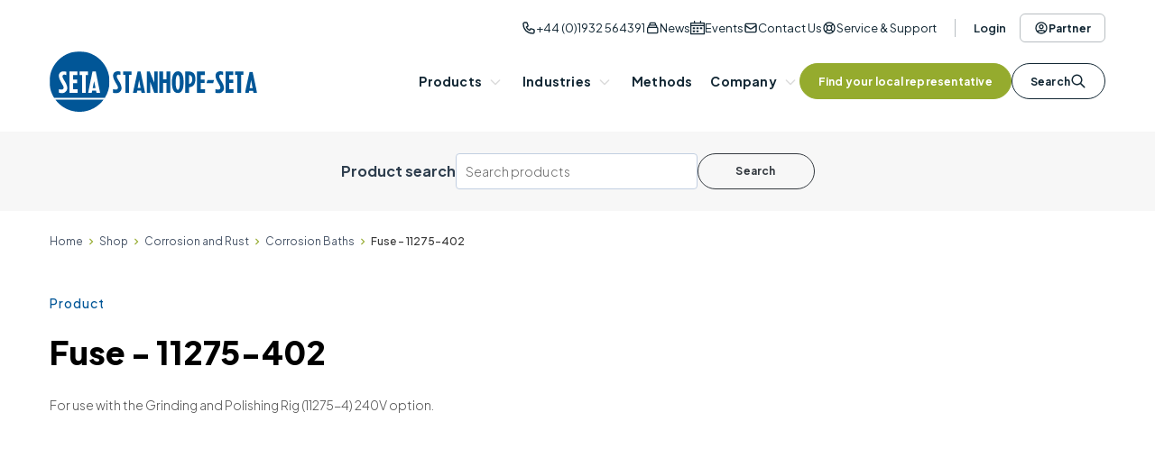

--- FILE ---
content_type: text/html; charset=UTF-8
request_url: https://www.stanhope-seta.co.uk/product/fuse-2/
body_size: 25587
content:
<!DOCTYPE html>
<html class="no-js" lang="en-US">
    <head>
        <meta charset="UTF-8">
        <meta http-equiv="x-ua-compatible" content="ie=edge">
        <meta name="viewport" content="width=device-width, initial-scale=1, shrink-to-fit=no">

        <link rel="profile" href="http://gmpg.org/xfn/11" />
        <link rel="pingback" href="https://www.stanhope-seta.co.uk/xmlrpc.php" />
        <link rel="shortcut icon" href="https://www.stanhope-seta.co.uk/wp-content/themes/stanhopeseta/favicon.ico" />

        <!-- Google Tag Manager -->
        <script>(function(w,d,s,l,i){w[l]=w[l]||[];w[l].push({'gtm.start':
                    new Date().getTime(),event:'gtm.js'});var f=d.getElementsByTagName(s)[0],
                j=d.createElement(s),dl=l!='dataLayer'?'&l='+l:'';j.async=true;j.src=
                'https://www.googletagmanager.com/gtm.js?id='+i+dl;f.parentNode.insertBefore(j,f);
            })(window,document,'script','dataLayer','GTM-MW3R2WQ');</script>
        <!-- End Google Tag Manager -->

        <!-- VisitorQue -->
        <script>function vqTrackId(){return 'a3e06886-be22-4fa3-bd19-097d0541513b';} (function(d, e) { var el = d.createElement(e); el.sa = function(an, av){this.setAttribute(an, av); return this;}; el.sa('id', 'vq_tracking').sa('src', '//t.visitorqueue.com/p/tracking.min.js?id='+vqTrackId()).sa('async', 1).sa('data-id', vqTrackId()); d.getElementsByTagName(e)[0].parentNode.appendChild(el); })(document, 'script'); </script>
        <!-- End VisitorQue -->

        <!--wordpress head-->
        <script type="text/javascript" data-cookieconsent="ignore">
	window.dataLayer = window.dataLayer || [];

	function gtag() {
		dataLayer.push(arguments);
	}

	gtag("consent", "default", {
		ad_personalization: "denied",
		ad_storage: "denied",
		ad_user_data: "denied",
		analytics_storage: "denied",
		functionality_storage: "denied",
		personalization_storage: "denied",
		security_storage: "granted",
		wait_for_update: 500,
	});
	gtag("set", "ads_data_redaction", true);
	</script>
<script type="text/javascript"
		id="Cookiebot"
		src="https://consent.cookiebot.com/uc.js"
		data-implementation="wp"
		data-cbid="2688e984-9245-48ad-9219-3d4c2a11e191"
							data-blockingmode="auto"
	></script>
<meta name='robots' content='index, follow, max-image-preview:large, max-snippet:-1, max-video-preview:-1' />
	<style>img:is([sizes="auto" i], [sizes^="auto," i]) { contain-intrinsic-size: 3000px 1500px }</style>
	
	<!-- This site is optimized with the Yoast SEO Premium plugin v26.4 (Yoast SEO v26.5) - https://yoast.com/wordpress/plugins/seo/ -->
	<title>Fuse | Stanhope-Seta</title>
	<meta name="description" content="Fuse - For use with the Grinding and Polishing Rig (11275-4) 240V option." />
	<link rel="canonical" href="https://www.stanhope-seta.co.uk/product/fuse-2/" />
	<meta property="og:locale" content="en_US" />
	<meta property="og:type" content="product" />
	<meta property="og:title" content="Fuse" />
	<meta property="og:description" content="Fuse - For use with the Grinding and Polishing Rig (11275-4) 240V option." />
	<meta property="og:url" content="https://www.stanhope-seta.co.uk/product/fuse-2/" />
	<meta property="og:site_name" content="Stanhope-Seta" />
	<meta property="article:modified_time" content="2026-01-26T03:24:33+00:00" />
	<meta property="og:image" content="https://www.stanhope-seta.co.uk/wp-content/uploads/11275-402_Fuse.jpg" />
	<meta property="og:image:width" content="800" />
	<meta property="og:image:height" content="800" />
	<meta property="og:image:type" content="image/jpeg" />
	<meta name="twitter:card" content="summary_large_image" />
	<meta name="twitter:site" content="@StanhopeSeta" />
	<script type="application/ld+json" class="yoast-schema-graph">{"@context":"https://schema.org","@graph":[{"@type":["WebPage","ItemPage"],"@id":"https://www.stanhope-seta.co.uk/product/fuse-2/","url":"https://www.stanhope-seta.co.uk/product/fuse-2/","name":"Fuse | Stanhope-Seta","isPartOf":{"@id":"https://www.stanhope-seta.co.uk/#website"},"primaryImageOfPage":{"@id":"https://www.stanhope-seta.co.uk/product/fuse-2/#primaryimage"},"image":{"@id":"https://www.stanhope-seta.co.uk/product/fuse-2/#primaryimage"},"thumbnailUrl":"https://www.stanhope-seta.co.uk/wp-content/uploads/11275-402_Fuse.jpg","description":"Fuse - For use with the Grinding and Polishing Rig (11275-4) 240V option.","breadcrumb":{"@id":"https://www.stanhope-seta.co.uk/product/fuse-2/#breadcrumb"},"inLanguage":"en-US","potentialAction":{"@type":"BuyAction","target":"https://www.stanhope-seta.co.uk/product/fuse-2/"}},{"@type":"ImageObject","inLanguage":"en-US","@id":"https://www.stanhope-seta.co.uk/product/fuse-2/#primaryimage","url":"https://www.stanhope-seta.co.uk/wp-content/uploads/11275-402_Fuse.jpg","contentUrl":"https://www.stanhope-seta.co.uk/wp-content/uploads/11275-402_Fuse.jpg","width":800,"height":800,"caption":"Fuse"},{"@type":"BreadcrumbList","@id":"https://www.stanhope-seta.co.uk/product/fuse-2/#breadcrumb","itemListElement":[{"@type":"ListItem","position":1,"name":"Home","item":"https://www.stanhope-seta.co.uk/"},{"@type":"ListItem","position":2,"name":"Shop","item":"https://www.stanhope-seta.co.uk/shop/"},{"@type":"ListItem","position":3,"name":"Corrosion and Rust","item":"https://www.stanhope-seta.co.uk/product-category/corrosion-and-rust/"},{"@type":"ListItem","position":4,"name":"Corrosion Baths","item":"https://www.stanhope-seta.co.uk/product-category/corrosion-and-rust/corrosion-baths/"},{"@type":"ListItem","position":5,"name":"Fuse - 11275-402"}]},{"@type":"WebSite","@id":"https://www.stanhope-seta.co.uk/#website","url":"https://www.stanhope-seta.co.uk/","name":"Stanhope-Seta","description":"Laboratory Instruments for quality control, analysis and calibration","potentialAction":[{"@type":"SearchAction","target":{"@type":"EntryPoint","urlTemplate":"https://www.stanhope-seta.co.uk/?s={search_term_string}"},"query-input":{"@type":"PropertyValueSpecification","valueRequired":true,"valueName":"search_term_string"}}],"inLanguage":"en-US"},{"@type":"ImageObject","inLanguage":"en-US","@id":"https://www.stanhope-seta.co.uk/product/fuse-2/#local-main-organization-logo","url":"","contentUrl":"","caption":"Stanhope-Seta"}]}</script>
	<meta property="product:price:amount" content="34.00" />
	<meta property="product:price:currency" content="GBP" />
	<meta property="og:availability" content="instock" />
	<meta property="product:availability" content="instock" />
	<meta property="product:retailer_item_id" content="11275-402" />
	<meta property="product:condition" content="new" />
	<!-- / Yoast SEO Premium plugin. -->


<link rel='dns-prefetch' href='//cdnjs.cloudflare.com' />
<link rel='dns-prefetch' href='//www.google.com' />
<link rel='dns-prefetch' href='//maps.googleapis.com' />
<link rel='dns-prefetch' href='//fonts.googleapis.com' />
<link rel='dns-prefetch' href='//use.typekit.net' />
<link rel="alternate" type="application/rss+xml" title="Stanhope-Seta &raquo; Feed" href="https://www.stanhope-seta.co.uk/feed/" />
<script type="text/javascript">
/* <![CDATA[ */
window._wpemojiSettings = {"baseUrl":"https:\/\/s.w.org\/images\/core\/emoji\/16.0.1\/72x72\/","ext":".png","svgUrl":"https:\/\/s.w.org\/images\/core\/emoji\/16.0.1\/svg\/","svgExt":".svg","source":{"concatemoji":"https:\/\/www.stanhope-seta.co.uk\/wp-includes\/js\/wp-emoji-release.min.js?ver=6.8.3"}};
/*! This file is auto-generated */
!function(s,n){var o,i,e;function c(e){try{var t={supportTests:e,timestamp:(new Date).valueOf()};sessionStorage.setItem(o,JSON.stringify(t))}catch(e){}}function p(e,t,n){e.clearRect(0,0,e.canvas.width,e.canvas.height),e.fillText(t,0,0);var t=new Uint32Array(e.getImageData(0,0,e.canvas.width,e.canvas.height).data),a=(e.clearRect(0,0,e.canvas.width,e.canvas.height),e.fillText(n,0,0),new Uint32Array(e.getImageData(0,0,e.canvas.width,e.canvas.height).data));return t.every(function(e,t){return e===a[t]})}function u(e,t){e.clearRect(0,0,e.canvas.width,e.canvas.height),e.fillText(t,0,0);for(var n=e.getImageData(16,16,1,1),a=0;a<n.data.length;a++)if(0!==n.data[a])return!1;return!0}function f(e,t,n,a){switch(t){case"flag":return n(e,"\ud83c\udff3\ufe0f\u200d\u26a7\ufe0f","\ud83c\udff3\ufe0f\u200b\u26a7\ufe0f")?!1:!n(e,"\ud83c\udde8\ud83c\uddf6","\ud83c\udde8\u200b\ud83c\uddf6")&&!n(e,"\ud83c\udff4\udb40\udc67\udb40\udc62\udb40\udc65\udb40\udc6e\udb40\udc67\udb40\udc7f","\ud83c\udff4\u200b\udb40\udc67\u200b\udb40\udc62\u200b\udb40\udc65\u200b\udb40\udc6e\u200b\udb40\udc67\u200b\udb40\udc7f");case"emoji":return!a(e,"\ud83e\udedf")}return!1}function g(e,t,n,a){var r="undefined"!=typeof WorkerGlobalScope&&self instanceof WorkerGlobalScope?new OffscreenCanvas(300,150):s.createElement("canvas"),o=r.getContext("2d",{willReadFrequently:!0}),i=(o.textBaseline="top",o.font="600 32px Arial",{});return e.forEach(function(e){i[e]=t(o,e,n,a)}),i}function t(e){var t=s.createElement("script");t.src=e,t.defer=!0,s.head.appendChild(t)}"undefined"!=typeof Promise&&(o="wpEmojiSettingsSupports",i=["flag","emoji"],n.supports={everything:!0,everythingExceptFlag:!0},e=new Promise(function(e){s.addEventListener("DOMContentLoaded",e,{once:!0})}),new Promise(function(t){var n=function(){try{var e=JSON.parse(sessionStorage.getItem(o));if("object"==typeof e&&"number"==typeof e.timestamp&&(new Date).valueOf()<e.timestamp+604800&&"object"==typeof e.supportTests)return e.supportTests}catch(e){}return null}();if(!n){if("undefined"!=typeof Worker&&"undefined"!=typeof OffscreenCanvas&&"undefined"!=typeof URL&&URL.createObjectURL&&"undefined"!=typeof Blob)try{var e="postMessage("+g.toString()+"("+[JSON.stringify(i),f.toString(),p.toString(),u.toString()].join(",")+"));",a=new Blob([e],{type:"text/javascript"}),r=new Worker(URL.createObjectURL(a),{name:"wpTestEmojiSupports"});return void(r.onmessage=function(e){c(n=e.data),r.terminate(),t(n)})}catch(e){}c(n=g(i,f,p,u))}t(n)}).then(function(e){for(var t in e)n.supports[t]=e[t],n.supports.everything=n.supports.everything&&n.supports[t],"flag"!==t&&(n.supports.everythingExceptFlag=n.supports.everythingExceptFlag&&n.supports[t]);n.supports.everythingExceptFlag=n.supports.everythingExceptFlag&&!n.supports.flag,n.DOMReady=!1,n.readyCallback=function(){n.DOMReady=!0}}).then(function(){return e}).then(function(){var e;n.supports.everything||(n.readyCallback(),(e=n.source||{}).concatemoji?t(e.concatemoji):e.wpemoji&&e.twemoji&&(t(e.twemoji),t(e.wpemoji)))}))}((window,document),window._wpemojiSettings);
/* ]]> */
</script>
<link rel='stylesheet' id='base-admin-css' href='https://www.stanhope-seta.co.uk/wp-content/themes/stanhopeseta/css/admin.css?ver=6c8514b4' type='text/css' media='all' />
<style id='wp-emoji-styles-inline-css' type='text/css'>

	img.wp-smiley, img.emoji {
		display: inline !important;
		border: none !important;
		box-shadow: none !important;
		height: 1em !important;
		width: 1em !important;
		margin: 0 0.07em !important;
		vertical-align: -0.1em !important;
		background: none !important;
		padding: 0 !important;
	}
</style>
<link rel='stylesheet' id='wp-block-library-css' href='https://www.stanhope-seta.co.uk/wp-includes/css/dist/block-library/style.min.css?ver=6.8.3' type='text/css' media='all' />
<style id='wp-block-library-theme-inline-css' type='text/css'>
.wp-block-audio :where(figcaption){color:#555;font-size:13px;text-align:center}.is-dark-theme .wp-block-audio :where(figcaption){color:#ffffffa6}.wp-block-audio{margin:0 0 1em}.wp-block-code{border:1px solid #ccc;border-radius:4px;font-family:Menlo,Consolas,monaco,monospace;padding:.8em 1em}.wp-block-embed :where(figcaption){color:#555;font-size:13px;text-align:center}.is-dark-theme .wp-block-embed :where(figcaption){color:#ffffffa6}.wp-block-embed{margin:0 0 1em}.blocks-gallery-caption{color:#555;font-size:13px;text-align:center}.is-dark-theme .blocks-gallery-caption{color:#ffffffa6}:root :where(.wp-block-image figcaption){color:#555;font-size:13px;text-align:center}.is-dark-theme :root :where(.wp-block-image figcaption){color:#ffffffa6}.wp-block-image{margin:0 0 1em}.wp-block-pullquote{border-bottom:4px solid;border-top:4px solid;color:currentColor;margin-bottom:1.75em}.wp-block-pullquote cite,.wp-block-pullquote footer,.wp-block-pullquote__citation{color:currentColor;font-size:.8125em;font-style:normal;text-transform:uppercase}.wp-block-quote{border-left:.25em solid;margin:0 0 1.75em;padding-left:1em}.wp-block-quote cite,.wp-block-quote footer{color:currentColor;font-size:.8125em;font-style:normal;position:relative}.wp-block-quote:where(.has-text-align-right){border-left:none;border-right:.25em solid;padding-left:0;padding-right:1em}.wp-block-quote:where(.has-text-align-center){border:none;padding-left:0}.wp-block-quote.is-large,.wp-block-quote.is-style-large,.wp-block-quote:where(.is-style-plain){border:none}.wp-block-search .wp-block-search__label{font-weight:700}.wp-block-search__button{border:1px solid #ccc;padding:.375em .625em}:where(.wp-block-group.has-background){padding:1.25em 2.375em}.wp-block-separator.has-css-opacity{opacity:.4}.wp-block-separator{border:none;border-bottom:2px solid;margin-left:auto;margin-right:auto}.wp-block-separator.has-alpha-channel-opacity{opacity:1}.wp-block-separator:not(.is-style-wide):not(.is-style-dots){width:100px}.wp-block-separator.has-background:not(.is-style-dots){border-bottom:none;height:1px}.wp-block-separator.has-background:not(.is-style-wide):not(.is-style-dots){height:2px}.wp-block-table{margin:0 0 1em}.wp-block-table td,.wp-block-table th{word-break:normal}.wp-block-table :where(figcaption){color:#555;font-size:13px;text-align:center}.is-dark-theme .wp-block-table :where(figcaption){color:#ffffffa6}.wp-block-video :where(figcaption){color:#555;font-size:13px;text-align:center}.is-dark-theme .wp-block-video :where(figcaption){color:#ffffffa6}.wp-block-video{margin:0 0 1em}:root :where(.wp-block-template-part.has-background){margin-bottom:0;margin-top:0;padding:1.25em 2.375em}
</style>
<style id='classic-theme-styles-inline-css' type='text/css'>
/*! This file is auto-generated */
.wp-block-button__link{color:#fff;background-color:#32373c;border-radius:9999px;box-shadow:none;text-decoration:none;padding:calc(.667em + 2px) calc(1.333em + 2px);font-size:1.125em}.wp-block-file__button{background:#32373c;color:#fff;text-decoration:none}
</style>
<style id='global-styles-inline-css' type='text/css'>
:root{--wp--preset--aspect-ratio--square: 1;--wp--preset--aspect-ratio--4-3: 4/3;--wp--preset--aspect-ratio--3-4: 3/4;--wp--preset--aspect-ratio--3-2: 3/2;--wp--preset--aspect-ratio--2-3: 2/3;--wp--preset--aspect-ratio--16-9: 16/9;--wp--preset--aspect-ratio--9-16: 9/16;--wp--preset--color--black: #000000;--wp--preset--color--cyan-bluish-gray: #abb8c3;--wp--preset--color--white: #FFFFFF;--wp--preset--color--pale-pink: #f78da7;--wp--preset--color--vivid-red: #cf2e2e;--wp--preset--color--luminous-vivid-orange: #ff6900;--wp--preset--color--luminous-vivid-amber: #fcb900;--wp--preset--color--light-green-cyan: #7bdcb5;--wp--preset--color--vivid-green-cyan: #00d084;--wp--preset--color--pale-cyan-blue: #8ed1fc;--wp--preset--color--vivid-cyan-blue: #0693e3;--wp--preset--color--vivid-purple: #9b51e0;--wp--preset--color--red: #d51d24;--wp--preset--color--blue: #015697;--wp--preset--color--medium-blue: #2E3E4E;--wp--preset--color--dark-blue: #122734;--wp--preset--color--muted-blue: #3B5F6E;--wp--preset--color--pale-blue: #728598;--wp--preset--color--darker-blue: #475467;--wp--preset--color--blue-700: #0A3F67;--wp--preset--color--green: #95AB2E;--wp--preset--color--dark-grey: #373737;--wp--preset--color--medium-grey: #464646;--wp--preset--color--grey: #D5DADC;--wp--preset--color--light-grey: #EFEFEF;--wp--preset--color--lighter-grey: #A0A0A0;--wp--preset--color--very-light-grey: #FAFAFA;--wp--preset--gradient--vivid-cyan-blue-to-vivid-purple: linear-gradient(135deg,rgba(6,147,227,1) 0%,rgb(155,81,224) 100%);--wp--preset--gradient--light-green-cyan-to-vivid-green-cyan: linear-gradient(135deg,rgb(122,220,180) 0%,rgb(0,208,130) 100%);--wp--preset--gradient--luminous-vivid-amber-to-luminous-vivid-orange: linear-gradient(135deg,rgba(252,185,0,1) 0%,rgba(255,105,0,1) 100%);--wp--preset--gradient--luminous-vivid-orange-to-vivid-red: linear-gradient(135deg,rgba(255,105,0,1) 0%,rgb(207,46,46) 100%);--wp--preset--gradient--very-light-gray-to-cyan-bluish-gray: linear-gradient(135deg,rgb(238,238,238) 0%,rgb(169,184,195) 100%);--wp--preset--gradient--cool-to-warm-spectrum: linear-gradient(135deg,rgb(74,234,220) 0%,rgb(151,120,209) 20%,rgb(207,42,186) 40%,rgb(238,44,130) 60%,rgb(251,105,98) 80%,rgb(254,248,76) 100%);--wp--preset--gradient--blush-light-purple: linear-gradient(135deg,rgb(255,206,236) 0%,rgb(152,150,240) 100%);--wp--preset--gradient--blush-bordeaux: linear-gradient(135deg,rgb(254,205,165) 0%,rgb(254,45,45) 50%,rgb(107,0,62) 100%);--wp--preset--gradient--luminous-dusk: linear-gradient(135deg,rgb(255,203,112) 0%,rgb(199,81,192) 50%,rgb(65,88,208) 100%);--wp--preset--gradient--pale-ocean: linear-gradient(135deg,rgb(255,245,203) 0%,rgb(182,227,212) 50%,rgb(51,167,181) 100%);--wp--preset--gradient--electric-grass: linear-gradient(135deg,rgb(202,248,128) 0%,rgb(113,206,126) 100%);--wp--preset--gradient--midnight: linear-gradient(135deg,rgb(2,3,129) 0%,rgb(40,116,252) 100%);--wp--preset--font-size--small: 13px;--wp--preset--font-size--medium: 20px;--wp--preset--font-size--large: 36px;--wp--preset--font-size--x-large: 42px;--wp--preset--spacing--20: 0.44rem;--wp--preset--spacing--30: 0.67rem;--wp--preset--spacing--40: 1rem;--wp--preset--spacing--50: 1.5rem;--wp--preset--spacing--60: 2.25rem;--wp--preset--spacing--70: 3.38rem;--wp--preset--spacing--80: 5.06rem;--wp--preset--shadow--natural: 6px 6px 9px rgba(0, 0, 0, 0.2);--wp--preset--shadow--deep: 12px 12px 50px rgba(0, 0, 0, 0.4);--wp--preset--shadow--sharp: 6px 6px 0px rgba(0, 0, 0, 0.2);--wp--preset--shadow--outlined: 6px 6px 0px -3px rgba(255, 255, 255, 1), 6px 6px rgba(0, 0, 0, 1);--wp--preset--shadow--crisp: 6px 6px 0px rgba(0, 0, 0, 1);}:where(.is-layout-flex){gap: 0.5em;}:where(.is-layout-grid){gap: 0.5em;}body .is-layout-flex{display: flex;}.is-layout-flex{flex-wrap: wrap;align-items: center;}.is-layout-flex > :is(*, div){margin: 0;}body .is-layout-grid{display: grid;}.is-layout-grid > :is(*, div){margin: 0;}:where(.wp-block-columns.is-layout-flex){gap: 2em;}:where(.wp-block-columns.is-layout-grid){gap: 2em;}:where(.wp-block-post-template.is-layout-flex){gap: 1.25em;}:where(.wp-block-post-template.is-layout-grid){gap: 1.25em;}.has-black-color{color: var(--wp--preset--color--black) !important;}.has-cyan-bluish-gray-color{color: var(--wp--preset--color--cyan-bluish-gray) !important;}.has-white-color{color: var(--wp--preset--color--white) !important;}.has-pale-pink-color{color: var(--wp--preset--color--pale-pink) !important;}.has-vivid-red-color{color: var(--wp--preset--color--vivid-red) !important;}.has-luminous-vivid-orange-color{color: var(--wp--preset--color--luminous-vivid-orange) !important;}.has-luminous-vivid-amber-color{color: var(--wp--preset--color--luminous-vivid-amber) !important;}.has-light-green-cyan-color{color: var(--wp--preset--color--light-green-cyan) !important;}.has-vivid-green-cyan-color{color: var(--wp--preset--color--vivid-green-cyan) !important;}.has-pale-cyan-blue-color{color: var(--wp--preset--color--pale-cyan-blue) !important;}.has-vivid-cyan-blue-color{color: var(--wp--preset--color--vivid-cyan-blue) !important;}.has-vivid-purple-color{color: var(--wp--preset--color--vivid-purple) !important;}.has-black-background-color{background-color: var(--wp--preset--color--black) !important;}.has-cyan-bluish-gray-background-color{background-color: var(--wp--preset--color--cyan-bluish-gray) !important;}.has-white-background-color{background-color: var(--wp--preset--color--white) !important;}.has-pale-pink-background-color{background-color: var(--wp--preset--color--pale-pink) !important;}.has-vivid-red-background-color{background-color: var(--wp--preset--color--vivid-red) !important;}.has-luminous-vivid-orange-background-color{background-color: var(--wp--preset--color--luminous-vivid-orange) !important;}.has-luminous-vivid-amber-background-color{background-color: var(--wp--preset--color--luminous-vivid-amber) !important;}.has-light-green-cyan-background-color{background-color: var(--wp--preset--color--light-green-cyan) !important;}.has-vivid-green-cyan-background-color{background-color: var(--wp--preset--color--vivid-green-cyan) !important;}.has-pale-cyan-blue-background-color{background-color: var(--wp--preset--color--pale-cyan-blue) !important;}.has-vivid-cyan-blue-background-color{background-color: var(--wp--preset--color--vivid-cyan-blue) !important;}.has-vivid-purple-background-color{background-color: var(--wp--preset--color--vivid-purple) !important;}.has-black-border-color{border-color: var(--wp--preset--color--black) !important;}.has-cyan-bluish-gray-border-color{border-color: var(--wp--preset--color--cyan-bluish-gray) !important;}.has-white-border-color{border-color: var(--wp--preset--color--white) !important;}.has-pale-pink-border-color{border-color: var(--wp--preset--color--pale-pink) !important;}.has-vivid-red-border-color{border-color: var(--wp--preset--color--vivid-red) !important;}.has-luminous-vivid-orange-border-color{border-color: var(--wp--preset--color--luminous-vivid-orange) !important;}.has-luminous-vivid-amber-border-color{border-color: var(--wp--preset--color--luminous-vivid-amber) !important;}.has-light-green-cyan-border-color{border-color: var(--wp--preset--color--light-green-cyan) !important;}.has-vivid-green-cyan-border-color{border-color: var(--wp--preset--color--vivid-green-cyan) !important;}.has-pale-cyan-blue-border-color{border-color: var(--wp--preset--color--pale-cyan-blue) !important;}.has-vivid-cyan-blue-border-color{border-color: var(--wp--preset--color--vivid-cyan-blue) !important;}.has-vivid-purple-border-color{border-color: var(--wp--preset--color--vivid-purple) !important;}.has-vivid-cyan-blue-to-vivid-purple-gradient-background{background: var(--wp--preset--gradient--vivid-cyan-blue-to-vivid-purple) !important;}.has-light-green-cyan-to-vivid-green-cyan-gradient-background{background: var(--wp--preset--gradient--light-green-cyan-to-vivid-green-cyan) !important;}.has-luminous-vivid-amber-to-luminous-vivid-orange-gradient-background{background: var(--wp--preset--gradient--luminous-vivid-amber-to-luminous-vivid-orange) !important;}.has-luminous-vivid-orange-to-vivid-red-gradient-background{background: var(--wp--preset--gradient--luminous-vivid-orange-to-vivid-red) !important;}.has-very-light-gray-to-cyan-bluish-gray-gradient-background{background: var(--wp--preset--gradient--very-light-gray-to-cyan-bluish-gray) !important;}.has-cool-to-warm-spectrum-gradient-background{background: var(--wp--preset--gradient--cool-to-warm-spectrum) !important;}.has-blush-light-purple-gradient-background{background: var(--wp--preset--gradient--blush-light-purple) !important;}.has-blush-bordeaux-gradient-background{background: var(--wp--preset--gradient--blush-bordeaux) !important;}.has-luminous-dusk-gradient-background{background: var(--wp--preset--gradient--luminous-dusk) !important;}.has-pale-ocean-gradient-background{background: var(--wp--preset--gradient--pale-ocean) !important;}.has-electric-grass-gradient-background{background: var(--wp--preset--gradient--electric-grass) !important;}.has-midnight-gradient-background{background: var(--wp--preset--gradient--midnight) !important;}.has-small-font-size{font-size: var(--wp--preset--font-size--small) !important;}.has-medium-font-size{font-size: var(--wp--preset--font-size--medium) !important;}.has-large-font-size{font-size: var(--wp--preset--font-size--large) !important;}.has-x-large-font-size{font-size: var(--wp--preset--font-size--x-large) !important;}
:where(.wp-block-post-template.is-layout-flex){gap: 1.25em;}:where(.wp-block-post-template.is-layout-grid){gap: 1.25em;}
:where(.wp-block-columns.is-layout-flex){gap: 2em;}:where(.wp-block-columns.is-layout-grid){gap: 2em;}
:root :where(.wp-block-pullquote){font-size: 1.5em;line-height: 1.6;}
</style>
<link rel='stylesheet' id='wpdm-fonticon-css' href='https://www.stanhope-seta.co.uk/wp-content/plugins/download-manager/assets/wpdm-iconfont/css/wpdm-icons.css?ver=6.8.3' type='text/css' media='all' />
<link rel='stylesheet' id='wpdm-front-css' href='https://www.stanhope-seta.co.uk/wp-content/plugins/download-manager/assets/css/front.min.css?ver=6.8.3' type='text/css' media='all' />
<link rel='stylesheet' id='photoswipe-css' href='https://www.stanhope-seta.co.uk/wp-content/plugins/woocommerce/assets/css/photoswipe/photoswipe.min.css?ver=10.2.1' type='text/css' media='all' />
<link rel='stylesheet' id='photoswipe-default-skin-css' href='https://www.stanhope-seta.co.uk/wp-content/plugins/woocommerce/assets/css/photoswipe/default-skin/default-skin.min.css?ver=10.2.1' type='text/css' media='all' />
<link rel='stylesheet' id='woocommerce-layout-css' href='https://www.stanhope-seta.co.uk/wp-content/plugins/woocommerce/assets/css/woocommerce-layout.css?ver=10.2.1' type='text/css' media='all' />
<link rel='stylesheet' id='woocommerce-smallscreen-css' href='https://www.stanhope-seta.co.uk/wp-content/plugins/woocommerce/assets/css/woocommerce-smallscreen.css?ver=10.2.1' type='text/css' media='only screen and (max-width: 768px)' />
<link rel='stylesheet' id='woocommerce-general-css' href='https://www.stanhope-seta.co.uk/wp-content/plugins/woocommerce/assets/css/woocommerce.css?ver=10.2.1' type='text/css' media='all' />
<style id='woocommerce-inline-inline-css' type='text/css'>
.woocommerce form .form-row .required { visibility: visible; }
</style>
<link rel='stylesheet' id='wp-components-css' href='https://www.stanhope-seta.co.uk/wp-includes/css/dist/components/style.min.css?ver=6.8.3' type='text/css' media='all' />
<link rel='stylesheet' id='godaddy-styles-css' href='https://www.stanhope-seta.co.uk/wp-content/plugins/coblocks/includes/Dependencies/GoDaddy/Styles/build/latest.css?ver=2.0.2' type='text/css' media='all' />
<link rel='stylesheet' id='brands-styles-css' href='https://www.stanhope-seta.co.uk/wp-content/plugins/woocommerce/assets/css/brands.css?ver=10.2.1' type='text/css' media='all' />
<link rel='stylesheet' id='slick-carousel-css-css' href='https://cdnjs.cloudflare.com/ajax/libs/slick-carousel/1.9.0/slick.min.css?ver=1.9.0' type='text/css' media='all' />
<link rel='stylesheet' id='slick-carousel-theme-css-css' href='https://cdnjs.cloudflare.com/ajax/libs/slick-carousel/1.9.0/slick-theme.min.css?ver=1.9.0' type='text/css' media='all' />
<link rel='stylesheet' id='material-google-fonts-css' href='https://fonts.googleapis.com/icon?family=Material+Icons&#038;ver=2026.01.14.09.13.10' type='text/css' media='all' />
<link rel='stylesheet' id='font-awesome-css' href='https://cdnjs.cloudflare.com/ajax/libs/font-awesome/6.4.2/css/all.css?ver=6.4.2' type='text/css' media='all' />
<link rel='stylesheet' id='muli-google-fonts-css' href='https://fonts.googleapis.com/css?family=Muli&#038;ver=2026.01.14.09.13.10' type='text/css' media='all' />
<link rel='stylesheet' id='plus-jakarta-fonts-css' href='https://fonts.googleapis.com/css?family=Plus+Jakarta+Sans%3A300%2C400%2C500%2C600%2C700%2C800&#038;ver=2026.01.14.09.13.10' type='text/css' media='all' />
<link rel='stylesheet' id='museo-sans-typekit-fonts-css' href='https://use.typekit.net/ctc6znt.css?ver=2026.01.14.09.13.10' type='text/css' media='all' />
<link rel='stylesheet' id='main-css' href='https://www.stanhope-seta.co.uk/wp-content/themes/stanhopeseta/css/main.css?ver=6c8514b4' type='text/css' media='all' />
<link rel='stylesheet' id='base_swiper_css-css' href='https://www.stanhope-seta.co.uk/wp-content/plugins/ultimate-addons-for-gutenberg/assets/css/swiper-bundle.min.css?ver=2.19.16' type='text/css' media='all' />
<link rel='stylesheet' id='bootstrap-basic4-font-awesome5-css' href='https://www.stanhope-seta.co.uk/wp-content/themes/bootstrap-basic4/assets/fontawesome/css/all.min.css?ver=b96ab492' type='text/css' media='all' />
<link rel='stylesheet' id='bootstrap-basic4-main-css' href='https://www.stanhope-seta.co.uk/wp-content/themes/bootstrap-basic4/assets/css/main.css?ver=b96ab492' type='text/css' media='all' />
<link rel='stylesheet' id='ubermenu-css' href='https://www.stanhope-seta.co.uk/wp-content/plugins/ubermenu/pro/assets/css/ubermenu.min.css?ver=3.5' type='text/css' media='all' />
<link rel='stylesheet' id='ubermenu-font-awesome-all-css' href='https://www.stanhope-seta.co.uk/wp-content/plugins/ubermenu/assets/fontawesome/css/all.min.css?ver=6.8.3' type='text/css' media='all' />
<link rel='stylesheet' id='bootstrap-basic4-wp-main-css' href='https://www.stanhope-seta.co.uk/wp-content/themes/stanhopeseta/style.css?ver=6c8514b4' type='text/css' media='all' />
<script type="text/javascript" data-cfasync="false" src="https://www.stanhope-seta.co.uk/wp-includes/js/jquery/jquery.min.js?ver=3.7.1" id="jquery-core-js"></script>
<script type="text/javascript" src="https://www.stanhope-seta.co.uk/wp-includes/js/jquery/jquery-migrate.min.js?ver=3.4.1" id="jquery-migrate-js"></script>
<script type="text/javascript" src="https://www.stanhope-seta.co.uk/wp-content/plugins/download-manager/assets/js/wpdm.min.js?ver=6.8.3" id="wpdm-frontend-js-js"></script>
<script type="text/javascript" id="wpdm-frontjs-js-extra">
/* <![CDATA[ */
var wpdm_url = {"home":"https:\/\/www.stanhope-seta.co.uk\/","site":"https:\/\/www.stanhope-seta.co.uk\/","ajax":"https:\/\/www.stanhope-seta.co.uk\/wp-admin\/admin-ajax.php"};
var wpdm_js = {"spinner":"<i class=\"wpdm-icon wpdm-sun wpdm-spin\"><\/i>","client_id":"43a14d624a10058c977a833c94e9aeca"};
var wpdm_strings = {"pass_var":"Password Verified!","pass_var_q":"Please click following button to start download.","start_dl":"Start Download"};
/* ]]> */
</script>
<script type="text/javascript" src="https://www.stanhope-seta.co.uk/wp-content/plugins/download-manager/assets/js/front.min.js?ver=3.3.24" id="wpdm-frontjs-js"></script>
<script type="text/javascript" src="https://www.stanhope-seta.co.uk/wp-content/plugins/woocommerce/assets/js/zoom/jquery.zoom.min.js?ver=1.7.21-wc.10.2.1" id="zoom-js" defer="defer" data-wp-strategy="defer"></script>
<script type="text/javascript" src="https://www.stanhope-seta.co.uk/wp-content/plugins/woocommerce/assets/js/flexslider/jquery.flexslider.min.js?ver=2.7.2-wc.10.2.1" id="flexslider-js" defer="defer" data-wp-strategy="defer"></script>
<script type="text/javascript" src="https://www.stanhope-seta.co.uk/wp-content/plugins/woocommerce/assets/js/photoswipe/photoswipe.min.js?ver=4.1.1-wc.10.2.1" id="photoswipe-js" defer="defer" data-wp-strategy="defer"></script>
<script type="text/javascript" src="https://www.stanhope-seta.co.uk/wp-content/plugins/woocommerce/assets/js/photoswipe/photoswipe-ui-default.min.js?ver=4.1.1-wc.10.2.1" id="photoswipe-ui-default-js" defer="defer" data-wp-strategy="defer"></script>
<script type="text/javascript" id="wc-single-product-js-extra">
/* <![CDATA[ */
var wc_single_product_params = {"i18n_required_rating_text":"Please select a rating","i18n_rating_options":["1 of 5 stars","2 of 5 stars","3 of 5 stars","4 of 5 stars","5 of 5 stars"],"i18n_product_gallery_trigger_text":"View full-screen image gallery","review_rating_required":"yes","flexslider":{"rtl":false,"animation":"slide","smoothHeight":true,"directionNav":false,"controlNav":"thumbnails","slideshow":false,"animationSpeed":500,"animationLoop":false,"allowOneSlide":false},"zoom_enabled":"1","zoom_options":[],"photoswipe_enabled":"1","photoswipe_options":{"shareEl":false,"closeOnScroll":false,"history":false,"hideAnimationDuration":0,"showAnimationDuration":0},"flexslider_enabled":"1"};
/* ]]> */
</script>
<script type="text/javascript" src="https://www.stanhope-seta.co.uk/wp-content/plugins/woocommerce/assets/js/frontend/single-product.min.js?ver=10.2.1" id="wc-single-product-js" defer="defer" data-wp-strategy="defer"></script>
<script type="text/javascript" src="https://www.stanhope-seta.co.uk/wp-content/plugins/woocommerce/assets/js/jquery-blockui/jquery.blockUI.min.js?ver=2.7.0-wc.10.2.1" id="jquery-blockui-js" defer="defer" data-wp-strategy="defer"></script>
<script type="text/javascript" src="https://www.stanhope-seta.co.uk/wp-content/plugins/woocommerce/assets/js/js-cookie/js.cookie.min.js?ver=2.1.4-wc.10.2.1" id="js-cookie-js" defer="defer" data-wp-strategy="defer"></script>
<script type="text/javascript" id="woocommerce-js-extra">
/* <![CDATA[ */
var woocommerce_params = {"ajax_url":"\/wp-admin\/admin-ajax.php","wc_ajax_url":"\/?wc-ajax=%%endpoint%%","i18n_password_show":"Show password","i18n_password_hide":"Hide password"};
/* ]]> */
</script>
<script type="text/javascript" src="https://www.stanhope-seta.co.uk/wp-content/plugins/woocommerce/assets/js/frontend/woocommerce.min.js?ver=10.2.1" id="woocommerce-js" defer="defer" data-wp-strategy="defer"></script>
<script type="text/javascript" src="https://cdnjs.cloudflare.com/ajax/libs/slick-carousel/1.9.0/slick.min.js?ver=1.9.0" id="slick-carousel-js-js"></script>
<script type="text/javascript" src="https://www.stanhope-seta.co.uk/wp-content/themes/stanhopeseta/js/vendor.js?ver=6c8514b4" id="stanhopeseta-vendor-js"></script>
<script type="text/javascript" id="stanhopeseta-js-extra">
/* <![CDATA[ */
var loadMore = {"ajaxurl":"https:\/\/www.stanhope-seta.co.uk\/wp-admin\/admin-ajax.php"};
/* ]]> */
</script>
<script type="text/javascript" src="https://www.stanhope-seta.co.uk/wp-content/themes/stanhopeseta/js/main.js?ver=6c8514b4" id="stanhopeseta-js"></script>
<script type="text/javascript" src="https://www.stanhope-seta.co.uk/wp-content/plugins/ultimate-addons-for-gutenberg/assets/js/swiper-bundle.min.js?ver=2.19.16" id="base_swiper_js-js"></script>
<link rel="https://api.w.org/" href="https://www.stanhope-seta.co.uk/wp-json/" /><link rel="alternate" title="JSON" type="application/json" href="https://www.stanhope-seta.co.uk/wp-json/wp/v2/product/729" /><link rel="EditURI" type="application/rsd+xml" title="RSD" href="https://www.stanhope-seta.co.uk/xmlrpc.php?rsd" />
<meta name="generator" content="WordPress 6.8.3" />
<meta name="generator" content="WooCommerce 10.2.1" />
<link rel='shortlink' href='https://www.stanhope-seta.co.uk/?p=729' />
<link rel="alternate" title="oEmbed (JSON)" type="application/json+oembed" href="https://www.stanhope-seta.co.uk/wp-json/oembed/1.0/embed?url=https%3A%2F%2Fwww.stanhope-seta.co.uk%2Fproduct%2Ffuse-2%2F" />
<link rel="alternate" title="oEmbed (XML)" type="text/xml+oembed" href="https://www.stanhope-seta.co.uk/wp-json/oembed/1.0/embed?url=https%3A%2F%2Fwww.stanhope-seta.co.uk%2Fproduct%2Ffuse-2%2F&#038;format=xml" />
<style id="ubermenu-custom-generated-css">
/** Font Awesome 4 Compatibility **/
.fa{font-style:normal;font-variant:normal;font-weight:normal;font-family:FontAwesome;}

/** UberMenu Responsive Styles (Breakpoint Setting) **/
@media screen and (min-width: 993px){
  .ubermenu{ display:block !important; } .ubermenu-responsive .ubermenu-item.ubermenu-hide-desktop{ display:none !important; } .ubermenu-responsive.ubermenu-retractors-responsive .ubermenu-retractor-mobile{ display:none; }   /* Force current submenu always open but below others */ .ubermenu-force-current-submenu .ubermenu-item-level-0.ubermenu-current-menu-item > .ubermenu-submenu-drop, .ubermenu-force-current-submenu .ubermenu-item-level-0.ubermenu-current-menu-ancestor > .ubermenu-submenu-drop {     display: block!important;     opacity: 1!important;     visibility: visible!important;     margin: 0!important;     top: auto!important;     height: auto;     z-index:19; }   /* Invert Horizontal menu to make subs go up */ .ubermenu-invert.ubermenu-horizontal .ubermenu-item-level-0 > .ubermenu-submenu-drop{      top:auto;      bottom:100%; } .ubermenu-invert.ubermenu-horizontal.ubermenu-sub-indicators .ubermenu-item-level-0.ubermenu-has-submenu-drop > .ubermenu-target > .ubermenu-sub-indicator{ transform:rotate(180deg); } /* Make second level flyouts fly up */ .ubermenu-invert.ubermenu-horizontal .ubermenu-submenu .ubermenu-item.ubermenu-active > .ubermenu-submenu-type-flyout{     top:auto;     bottom:0; } /* Clip the submenus properly when inverted */ .ubermenu-invert.ubermenu-horizontal .ubermenu-item-level-0 > .ubermenu-submenu-drop{     clip: rect(-5000px,5000px,auto,-5000px); }    /* Invert Vertical menu to make subs go left */ .ubermenu-invert.ubermenu-vertical .ubermenu-item-level-0 > .ubermenu-submenu-drop{   right:100%;   left:auto; } .ubermenu-invert.ubermenu-vertical.ubermenu-sub-indicators .ubermenu-item-level-0.ubermenu-item-has-children > .ubermenu-target > .ubermenu-sub-indicator{   right:auto;   left:10px; transform:rotate(90deg); } .ubermenu-vertical.ubermenu-invert .ubermenu-item > .ubermenu-submenu-drop {   clip: rect(-5000px,5000px,5000px,-5000px); } /* Vertical Flyout > Flyout */ .ubermenu-vertical.ubermenu-invert.ubermenu-sub-indicators .ubermenu-has-submenu-drop > .ubermenu-target{   padding-left:25px; } .ubermenu-vertical.ubermenu-invert .ubermenu-item > .ubermenu-target > .ubermenu-sub-indicator {   right:auto;   left:10px;   transform:rotate(90deg); } .ubermenu-vertical.ubermenu-invert .ubermenu-item > .ubermenu-submenu-drop.ubermenu-submenu-type-flyout, .ubermenu-vertical.ubermenu-invert .ubermenu-submenu-type-flyout > .ubermenu-item > .ubermenu-submenu-drop {   right: 100%;   left: auto; }  .ubermenu-responsive-toggle{ display:none; }
}
@media screen and (max-width: 992px){
   .ubermenu-responsive-toggle, .ubermenu-sticky-toggle-wrapper { display: block; }  .ubermenu-responsive{ width:100%; max-height:500px; visibility:visible; overflow:visible;  -webkit-transition:max-height 1s ease-in; transition:max-height .3s ease-in; } .ubermenu-responsive.ubermenu-items-align-center{     text-align:left; } .ubermenu-responsive.ubermenu{ margin:0; } .ubermenu-responsive.ubermenu .ubermenu-nav{ display:block; }  .ubermenu-responsive.ubermenu-responsive-nocollapse, .ubermenu-repsonsive.ubermenu-no-transitions{ display:block; max-height:none; }  .ubermenu-responsive.ubermenu-responsive-collapse{ max-height:none; visibility:visible; overflow:visible; } .ubermenu-responsive.ubermenu-responsive-collapse{ max-height:0; overflow:hidden !important; visibility:hidden; } .ubermenu-responsive.ubermenu-in-transition, .ubermenu-responsive.ubermenu-in-transition .ubermenu-nav{ overflow:hidden !important; visibility:visible; } .ubermenu-responsive.ubermenu-responsive-collapse:not(.ubermenu-in-transition){ border-top-width:0; border-bottom-width:0; } .ubermenu-responsive.ubermenu-responsive-collapse .ubermenu-item .ubermenu-submenu{ display:none; }  .ubermenu-responsive .ubermenu-item-level-0{ width:50%; } .ubermenu-responsive.ubermenu-responsive-single-column .ubermenu-item-level-0{ float:none; clear:both; width:100%; } .ubermenu-responsive .ubermenu-item.ubermenu-item-level-0 > .ubermenu-target{ border:none; box-shadow:none; } .ubermenu-responsive .ubermenu-item.ubermenu-has-submenu-flyout{ position:static; } .ubermenu-responsive.ubermenu-sub-indicators .ubermenu-submenu-type-flyout .ubermenu-has-submenu-drop > .ubermenu-target > .ubermenu-sub-indicator{ transform:rotate(0); right:10px; left:auto; } .ubermenu-responsive .ubermenu-nav .ubermenu-item .ubermenu-submenu.ubermenu-submenu-drop{ width:100%; min-width:100%; max-width:100%; top:auto; left:0 !important; } .ubermenu-responsive.ubermenu-has-border .ubermenu-nav .ubermenu-item .ubermenu-submenu.ubermenu-submenu-drop{ left: -1px !important; /* For borders */ } .ubermenu-responsive .ubermenu-submenu.ubermenu-submenu-type-mega > .ubermenu-item.ubermenu-column{ min-height:0; border-left:none;  float:left; /* override left/center/right content alignment */ display:block; } .ubermenu-responsive .ubermenu-item.ubermenu-active > .ubermenu-submenu.ubermenu-submenu-type-mega{     max-height:none;     height:auto;/*prevent overflow scrolling since android is still finicky*/     overflow:visible; } .ubermenu-responsive.ubermenu-transition-slide .ubermenu-item.ubermenu-in-transition > .ubermenu-submenu-drop{ max-height:1000px; /* because of slide transition */ } .ubermenu .ubermenu-submenu-type-flyout .ubermenu-submenu-type-mega{ min-height:0; } .ubermenu.ubermenu-responsive .ubermenu-column, .ubermenu.ubermenu-responsive .ubermenu-column-auto{ min-width:50%; } .ubermenu.ubermenu-responsive .ubermenu-autoclear > .ubermenu-column{ clear:none; } .ubermenu.ubermenu-responsive .ubermenu-column:nth-of-type(2n+1){ clear:both; } .ubermenu.ubermenu-responsive .ubermenu-submenu-retractor-top:not(.ubermenu-submenu-retractor-top-2) .ubermenu-column:nth-of-type(2n+1){ clear:none; } .ubermenu.ubermenu-responsive .ubermenu-submenu-retractor-top:not(.ubermenu-submenu-retractor-top-2) .ubermenu-column:nth-of-type(2n+2){ clear:both; }  .ubermenu-responsive-single-column-subs .ubermenu-submenu .ubermenu-item { float: none; clear: both; width: 100%; min-width: 100%; }   .ubermenu.ubermenu-responsive .ubermenu-tabs, .ubermenu.ubermenu-responsive .ubermenu-tabs-group, .ubermenu.ubermenu-responsive .ubermenu-tab, .ubermenu.ubermenu-responsive .ubermenu-tab-content-panel{ /** TABS SHOULD BE 100%  ACCORDION */ width:100%; min-width:100%; max-width:100%; left:0; } .ubermenu.ubermenu-responsive .ubermenu-tabs, .ubermenu.ubermenu-responsive .ubermenu-tab-content-panel{ min-height:0 !important;/* Override Inline Style from JS */ } .ubermenu.ubermenu-responsive .ubermenu-tabs{ z-index:15; } .ubermenu.ubermenu-responsive .ubermenu-tab-content-panel{ z-index:20; } /* Tab Layering */ .ubermenu-responsive .ubermenu-tab{ position:relative; } .ubermenu-responsive .ubermenu-tab.ubermenu-active{ position:relative; z-index:20; } .ubermenu-responsive .ubermenu-tab > .ubermenu-target{ border-width:0 0 1px 0; } .ubermenu-responsive.ubermenu-sub-indicators .ubermenu-tabs > .ubermenu-tabs-group > .ubermenu-tab.ubermenu-has-submenu-drop > .ubermenu-target > .ubermenu-sub-indicator{ transform:rotate(0); right:10px; left:auto; }  .ubermenu-responsive .ubermenu-tabs > .ubermenu-tabs-group > .ubermenu-tab > .ubermenu-tab-content-panel{ top:auto; border-width:1px; } .ubermenu-responsive .ubermenu-tab-layout-bottom > .ubermenu-tabs-group{ /*position:relative;*/ }   .ubermenu-reponsive .ubermenu-item-level-0 > .ubermenu-submenu-type-stack{ /* Top Level Stack Columns */ position:relative; }  .ubermenu-responsive .ubermenu-submenu-type-stack .ubermenu-column, .ubermenu-responsive .ubermenu-submenu-type-stack .ubermenu-column-auto{ /* Stack Columns */ width:100%; max-width:100%; }   .ubermenu-responsive .ubermenu-item-mini{ /* Mini items */ min-width:0; width:auto; float:left; clear:none !important; } .ubermenu-responsive .ubermenu-item.ubermenu-item-mini > a.ubermenu-target{ padding-left:20px; padding-right:20px; }   .ubermenu-responsive .ubermenu-item.ubermenu-hide-mobile{ /* Hiding items */ display:none !important; }  .ubermenu-responsive.ubermenu-hide-bkgs .ubermenu-submenu.ubermenu-submenu-bkg-img{ /** Hide Background Images in Submenu */ background-image:none; } .ubermenu.ubermenu-responsive .ubermenu-item-level-0.ubermenu-item-mini{ min-width:0; width:auto; } .ubermenu-vertical .ubermenu-item.ubermenu-item-level-0{ width:100%; } .ubermenu-vertical.ubermenu-sub-indicators .ubermenu-item-level-0.ubermenu-item-has-children > .ubermenu-target > .ubermenu-sub-indicator{ right:10px; left:auto; transform:rotate(0); } .ubermenu-vertical .ubermenu-item.ubermenu-item-level-0.ubermenu-relative.ubermenu-active > .ubermenu-submenu-drop.ubermenu-submenu-align-vertical_parent_item{     top:auto; }   .ubermenu.ubermenu-responsive .ubermenu-tabs{     position:static; } /* Tabs on Mobile with mouse (but not click) - leave space to hover off */ .ubermenu:not(.ubermenu-is-mobile):not(.ubermenu-submenu-indicator-closes) .ubermenu-submenu .ubermenu-tab[data-ubermenu-trigger="mouseover"] .ubermenu-tab-content-panel, .ubermenu:not(.ubermenu-is-mobile):not(.ubermenu-submenu-indicator-closes) .ubermenu-submenu .ubermenu-tab[data-ubermenu-trigger="hover_intent"] .ubermenu-tab-content-panel{     margin-left:6%; width:94%; min-width:94%; }  /* Sub indicator close visibility */ .ubermenu.ubermenu-submenu-indicator-closes .ubermenu-active > .ubermenu-target > .ubermenu-sub-indicator-close{ display:block; } .ubermenu.ubermenu-submenu-indicator-closes .ubermenu-active > .ubermenu-target > .ubermenu-sub-indicator{ display:none; }  .ubermenu-responsive-toggle{ display:block; }
}
@media screen and (max-width: 480px){
  .ubermenu.ubermenu-responsive .ubermenu-item-level-0{ width:100%; } .ubermenu.ubermenu-responsive .ubermenu-column, .ubermenu.ubermenu-responsive .ubermenu-column-auto{ min-width:100%; } .ubermenu .ubermenu-autocolumn:not(:first-child), .ubermenu .ubermenu-autocolumn:not(:first-child) .ubermenu-submenu-type-stack{     padding-top:0; } .ubermenu .ubermenu-autocolumn:not(:last-child), .ubermenu .ubermenu-autocolumn:not(:last-child) .ubermenu-submenu-type-stack{     padding-bottom:0; } .ubermenu .ubermenu-autocolumn > .ubermenu-submenu-type-stack > .ubermenu-item-normal:first-child{     margin-top:0; } 
}


/** UberMenu Custom Menu Styles (Customizer) **/
/* main */
 .ubermenu-main .ubermenu-item .ubermenu-submenu-drop { -webkit-transition-duration:.3s; -ms-transition-duration:.3s; transition-duration:.3s; }
 .ubermenu-main.ubermenu-transition-slide .ubermenu-active > .ubermenu-submenu.ubermenu-submenu-type-mega,.ubermenu-main:not(.ubermenu-transition-slide) .ubermenu-submenu.ubermenu-submenu-type-mega,.ubermenu .ubermenu-force > .ubermenu-submenu { max-height:650px; }
 .ubermenu-main.ubermenu-transition-fade .ubermenu-item .ubermenu-submenu-drop { margin-top:0; }


/* Status: Loaded from Transient */

</style>	<noscript><style>.woocommerce-product-gallery{ opacity: 1 !important; }</style></noscript>
	<meta name="generator" content="WordPress Download Manager 3.3.24" />
                <style>
        /* WPDM Link Template Styles */        </style>
                <style>

            :root {
                --color-primary: #95ab2e;
                --color-primary-rgb: 149, 171, 46;
                --color-primary-hover: #95ab2e;
                --color-primary-active: #95ab2e;
                --color-secondary: #6c757d;
                --color-secondary-rgb: 108, 117, 125;
                --color-secondary-hover: #6c757d;
                --color-secondary-active: #6c757d;
                --color-success: #18ce0f;
                --color-success-rgb: 24, 206, 15;
                --color-success-hover: #18ce0f;
                --color-success-active: #18ce0f;
                --color-info: #95ab2e;
                --color-info-rgb: 149, 171, 46;
                --color-info-hover: #95ab2e;
                --color-info-active: #95ab2e;
                --color-warning: #FFB236;
                --color-warning-rgb: 255, 178, 54;
                --color-warning-hover: #FFB236;
                --color-warning-active: #FFB236;
                --color-danger: #ff5062;
                --color-danger-rgb: 255, 80, 98;
                --color-danger-hover: #ff5062;
                --color-danger-active: #ff5062;
                --color-green: #30b570;
                --color-blue: #0073ff;
                --color-purple: #8557D3;
                --color-red: #ff5062;
                --color-muted: rgba(69, 89, 122, 0.6);
                --wpdm-font: "Sen", -apple-system, BlinkMacSystemFont, "Segoe UI", Roboto, Helvetica, Arial, sans-serif, "Apple Color Emoji", "Segoe UI Emoji", "Segoe UI Symbol";
            }

            .wpdm-download-link.btn.btn-primary {
                border-radius: 4px;
            }


        </style>
                <!--end wordpress head-->
    </head>
    <body class="wp-singular product-template-default single single-product postid-729 wp-embed-responsive wp-theme-bootstrap-basic4 wp-child-theme-stanhopeseta theme-bootstrap-basic4 woocommerce woocommerce-page woocommerce-no-js">
         
        <!-- Google Tag Manager (noscript) -->
        <noscript>
            <iframe src="https://www.googletagmanager.com/ns.html?id=GTM-MW3R2WQ" height="0" width="0" style="display:none;visibility:hidden"></iframe>
        </noscript>
        <!-- End Google Tag Manager (noscript) -->
        <header class="page-header page-header-sitebrand-topbar page-header--white">
            <div class="container page-container">
                <div class="row top-bar">
                    <div class="col-md-12 topbar-container">
                          <div class="top-bar__details">
        
        <div>

            <svg viewBox="0 0 18 18" fill="none" xmlns="http://www.w3.org/2000/svg">
<path d="M2.25 3.75C2.25 3.35218 2.40804 2.97064 2.68934 2.68934C2.97064 2.40804 3.35218 2.25 3.75 2.25H6.21C6.36735 2.25012 6.52067 2.29972 6.64827 2.39179C6.77587 2.48385 6.87128 2.61372 6.921 2.763L8.0445 6.13275C8.10143 6.304 8.09469 6.49004 8.02554 6.65673C7.95638 6.82342 7.82944 6.95959 7.668 7.04025L5.97525 7.88775C6.80499 9.72415 8.27585 11.195 10.1122 12.0248L10.9597 10.332C11.0404 10.1706 11.1766 10.0436 11.3433 9.97446C11.51 9.90531 11.696 9.89857 11.8672 9.9555L15.237 11.079C15.3864 11.1288 15.5164 11.2243 15.6084 11.352C15.7005 11.4798 15.75 11.6333 15.75 11.7907V14.25C15.75 14.6478 15.592 15.0294 15.3107 15.3107C15.0294 15.592 14.6478 15.75 14.25 15.75H13.5C7.287 15.75 2.25 10.713 2.25 4.5V3.75Z" stroke="currentColor" stroke-width="1.5" stroke-linecap="round" stroke-linejoin="round"/>
</svg>

            
                                    <a href="tel:+441932564391">+44 (0)1932 564391</a>
                
                 
            
        </div>

        
        <div>

            <svg width="19" height="19" viewBox="0 0 19 19" fill="none" xmlns="http://www.w3.org/2000/svg">
    <g id="CollectionOutline">
        <path id="Vector"
              d="M15.0679 8.75H4.56787M15.0679 8.75C15.4657 8.75 15.8472 8.90804 16.1285 9.18934C16.4098 9.47064 16.5679 9.85218 16.5679 10.25V14.75C16.5679 15.1478 16.4098 15.5294 16.1285 15.8107C15.8472 16.092 15.4657 16.25 15.0679 16.25H4.56787C4.17005 16.25 3.78852 16.092 3.50721 15.8107C3.22591 15.5294 3.06787 15.1478 3.06787 14.75V10.25C3.06787 9.85218 3.22591 9.47064 3.50721 9.18934C3.78852 8.90804 4.17005 8.75 4.56787 8.75M15.0679 8.75V7.25C15.0679 6.85218 14.9098 6.47064 14.6285 6.18934C14.3472 5.90804 13.9657 5.75 13.5679 5.75M4.56787 8.75V7.25C4.56787 6.85218 4.72591 6.47064 5.00721 6.18934C5.28852 5.90804 5.67005 5.75 6.06787 5.75M13.5679 5.75V4.25C13.5679 3.85218 13.4098 3.47064 13.1285 3.18934C12.8472 2.90804 12.4657 2.75 12.0679 2.75H7.56787C7.17005 2.75 6.78852 2.90804 6.50721 3.18934C6.22591 3.47064 6.06787 3.85218 6.06787 4.25V5.75M13.5679 5.75H6.06787"
              stroke="currentColor" stroke-width="1.5" stroke-linecap="round" stroke-linejoin="round"/>
    </g>
</svg>

            
                                    <a href="https://www.stanhope-seta.co.uk/news/">News</a>
                
            
        </div>

        
        <div>

            <svg viewBox="0 0 16 16" fill="none" xmlns="http://www.w3.org/2000/svg">
    <g id="calendar-date 1">
        <g id="Group">
            <path id="Vector" d="M4.66634 8H3.33301V8.66667H4.66634V8Z" stroke="currentColor" stroke-width="1.33333" stroke-linecap="round" stroke-linejoin="round"/>
            <path id="Vector_2" d="M8.66634 8H7.33301V8.66667H8.66634V8Z" stroke="currentColor" stroke-width="1.33333" stroke-linecap="round" stroke-linejoin="round"/>
            <path id="Vector_3" d="M4.66634 11.3334H3.33301V12H4.66634V11.3334Z" stroke="currentColor" stroke-width="1.33333" stroke-linecap="round" stroke-linejoin="round"/>
            <path id="Vector_4" d="M8.66634 11.3334H7.33301V12H8.66634V11.3334Z" stroke="currentColor" stroke-width="1.33333" stroke-linecap="round" stroke-linejoin="round"/>
            <path id="Vector_5" d="M12.6663 8H11.333V8.66667H12.6663V8Z" stroke="currentColor" stroke-width="1.33333" stroke-linecap="round" stroke-linejoin="round"/>
            <path id="Vector_6" d="M4.66634 8H3.33301V8.66667H4.66634V8Z" fill="currentColor"/>
            <path id="Vector_7" d="M8.66634 8H7.33301V8.66667H8.66634V8Z" fill="currentColor"/>
            <path id="Vector_8" d="M4.66634 11.3334H3.33301V12H4.66634V11.3334Z" fill="currentColor"/>
            <path id="Vector_9" d="M8.66634 11.3334H7.33301V12H8.66634V11.3334Z" fill="currentColor"/>
            <path id="Vector_10" d="M12.6663 8H11.333V8.66667H12.6663V8Z" fill="currentColor"/>
            <path id="Vector_11" d="M15.3332 2.66663H0.666504V14.6666H15.3332V2.66663Z" stroke="currentColor" stroke-width="1.33333" stroke-linecap="round" stroke-linejoin="round"/>
            <path id="Vector_12" d="M11.333 2.66663V0.666626" stroke="currentColor" stroke-width="1.33333" stroke-linecap="round" stroke-linejoin="round"/>
            <path id="Vector_13" d="M4.6665 2.66663V0.666626" stroke="currentColor" stroke-width="1.33333" stroke-linecap="round" stroke-linejoin="round"/>
            <path id="Vector_14" d="M0.666504 5.33337H15.3332" stroke="currentColor" stroke-width="1.33333" stroke-linecap="round" stroke-linejoin="round"/>
        </g>
    </g>
</svg>

            
                                    <a href="https://www.stanhope-seta.co.uk/events/">Events</a>
                
            
        </div>

        
        <div>

            <svg viewBox="0 0 18 18" fill="none" xmlns="http://www.w3.org/2000/svg">
<path d="M2.25 6L8.1675 9.945C8.414 10.1095 8.70368 10.1972 9 10.1972C9.29632 10.1972 9.586 10.1095 9.8325 9.945L15.75 6M3.75 14.25H14.25C14.6478 14.25 15.0294 14.092 15.3107 13.8107C15.592 13.5294 15.75 13.1478 15.75 12.75V5.25C15.75 4.85218 15.592 4.47064 15.3107 4.18934C15.0294 3.90804 14.6478 3.75 14.25 3.75H3.75C3.35218 3.75 2.97064 3.90804 2.68934 4.18934C2.40804 4.47064 2.25 4.85218 2.25 5.25V12.75C2.25 13.1478 2.40804 13.5294 2.68934 13.8107C2.97064 14.092 3.35218 14.25 3.75 14.25Z" stroke="currentColor" stroke-width="1.5" stroke-linecap="round" stroke-linejoin="round"/>
</svg>

            
                                    <a href="https://www.stanhope-seta.co.uk/contact-us/">Contact Us</a>
                
            
        </div>

        
        <div>

            <svg viewBox="0 0 18 18" fill="none" xmlns="http://www.w3.org/2000/svg">
<path d="M13.773 4.227L11.121 6.879M13.773 4.227C12.5071 2.96113 10.7902 2.25 9 2.25C7.20979 2.25 5.49287 2.96113 4.227 4.227M13.773 4.227C15.0389 5.49287 15.75 7.20979 15.75 9C15.75 9.88642 15.5754 10.7642 15.2362 11.5831C14.897 12.4021 14.3998 13.1462 13.773 13.773M11.121 6.879C10.5584 6.31639 9.79565 6 9 6C8.20435 6 7.44161 6.31639 6.879 6.879M11.121 6.879C11.6836 7.44161 12 8.20435 12 9C12 9.79565 11.6836 10.5584 11.121 11.121M11.121 11.121L13.773 13.773M11.121 11.121C10.5584 11.6836 9.79565 12 9 12C8.20435 12 7.44161 11.6836 6.879 11.121M13.773 13.773C13.1462 14.3998 12.4021 14.897 11.5831 15.2362C10.7642 15.5754 9.88642 15.75 9 15.75C8.11358 15.75 7.23583 15.5754 6.41689 15.2362C5.59794 14.897 4.8538 14.3998 4.227 13.773M6.879 6.879L4.227 4.227M6.879 6.879C6.31639 7.44161 6 8.20435 6 9C6 9.79565 6.31639 10.5584 6.879 11.121M4.227 4.227C2.96113 5.49287 2.25 7.20979 2.25 9C2.25 9.88642 2.42459 10.7642 2.76381 11.5831C3.10303 12.4021 3.6002 13.1462 4.227 13.773M6.879 11.121L4.227 13.773" stroke="currentColor" stroke-width="1.5" stroke-linecap="round" stroke-linejoin="round"/>
</svg>

            
                                    <a href="https://www.stanhope-seta.co.uk/support-info/">Service &amp; Support</a>
                
            
        </div>

            </div>

    <div class="top-bar__login-links">
                    <span>Login</span>
            <a href="/partner-support" class="btn partner">
                <svg viewBox="0 0 18 18" fill="none" xmlns="http://www.w3.org/2000/svg">
<path d="M3.84075 13.353C5.41456 12.4634 7.19218 11.9973 9 12C10.875 12 12.6352 12.4913 14.1592 13.353M11.25 7.5C11.25 8.09674 11.0129 8.66903 10.591 9.09099C10.169 9.51295 9.59674 9.75 9 9.75C8.40326 9.75 7.83097 9.51295 7.40901 9.09099C6.98705 8.66903 6.75 8.09674 6.75 7.5C6.75 6.90326 6.98705 6.33097 7.40901 5.90901C7.83097 5.48705 8.40326 5.25 9 5.25C9.59674 5.25 10.169 5.48705 10.591 5.90901C11.0129 6.33097 11.25 6.90326 11.25 7.5ZM15.75 9C15.75 9.88642 15.5754 10.7642 15.2362 11.5831C14.897 12.4021 14.3998 13.1462 13.773 13.773C13.1462 14.3998 12.4021 14.897 11.5831 15.2362C10.7642 15.5754 9.88642 15.75 9 15.75C8.11358 15.75 7.23583 15.5754 6.41689 15.2362C5.59794 14.897 4.85382 14.3998 4.22703 13.773C3.60023 13.1462 3.10303 12.4021 2.76381 11.5831C2.42459 10.7642 2.25 9.88642 2.25 9C2.25 7.20979 2.96116 5.4929 4.22703 4.22703C5.4929 2.96116 7.20979 2.25 9 2.25C10.7902 2.25 12.5071 2.96116 13.773 4.22703C15.0388 5.4929 15.75 7.20979 15.75 9Z" stroke="currentColor" stroke-width="1.5" stroke-linecap="round" stroke-linejoin="round"/>
</svg>
                Partner
            </a>
            </div>

                    </div>
                </div><!--/topbar-->
                                <div class="row">
                    <div class="col-md-12 main-navigation">
                        <div class="header-logo">
                            <div class="logo-element">
                                <a href="https://www.stanhope-seta.co.uk/">
                                                                            <img class="logo img-responsive svg" src="https://www.stanhope-seta.co.uk/wp-content/themes/stanhopeseta/assets/images/Seta-Logo-Blue.svg" alt="Stanhope-Seta logo" height="44" />
                                                                    </a>
                            </div>
                            <div class="header-mobile">
                                <a href="tel:+441932564391">
                                    <i class="material-icons mobile-contact text-white d-sm-block d-md-none">phone</i>
                                </a>
                            </div>



                            <div class="mobile-nav-button">
                                <button class="navbar-toggler collapsed" type="button" data-toggle="collapse" data-target="#bootstrap-basic4-topnavbar" aria-controls="bootstrap-basic4-topnavbar" aria-expanded="false" aria-label="Toggle navigation">
                                    <div class="burger-icon" onclick="myFunction(this)">
                                        <div class="bar1"></div>
                                        <div class="bar2"></div>
                                        <div class="bar3"></div>
                                    </div>
                                </button>
                            </div>
                        </div>



                        <div class="nav-section">
                            <nav class="navbar navbar-expand-lg">
                                <div id="bootstrap-basic4-topnavbar" class="collapse navbar-collapse">
                                        
<!-- UberMenu [Configuration:main] [Theme Loc:primary] [Integration:auto] -->
<!-- [UberMenu Responsive Toggle Disabled] --> <nav id="ubermenu-main-16-primary-2" class="ubermenu ubermenu-nojs ubermenu-main ubermenu-menu-16 ubermenu-loc-primary ubermenu-responsive ubermenu-responsive-single-column ubermenu-responsive-single-column-subs ubermenu-responsive-992 ubermenu-responsive-nocollapse ubermenu-horizontal ubermenu-transition-shift ubermenu-trigger-hover_intent ubermenu-skin-none  ubermenu-bar-align-full ubermenu-items-align-right ubermenu-disable-submenu-scroll ubermenu-sub-indicators ubermenu-submenu-indicator-closes"><ul id="ubermenu-nav-main-16-primary" class="ubermenu-nav"><li id="menu-item-8185" class="ubermenu-item ubermenu-item-type-custom ubermenu-item-object-custom ubermenu-item-has-children ubermenu-advanced-sub ubermenu-item-8185 ubermenu-item-level-0 ubermenu-column ubermenu-column-auto ubermenu-has-submenu-drop ubermenu-has-submenu-mega" ><a class="ubermenu-target ubermenu-item-layout-default ubermenu-item-layout-text_only" href="/shop-search" tabindex="0"><span class="ubermenu-target-title ubermenu-target-text">Products</span><i class='ubermenu-sub-indicator fas fa-angle-down'></i></a><div  class="ubermenu-submenu ubermenu-submenu-id-8185 ubermenu-submenu-type-auto ubermenu-submenu-type-mega ubermenu-submenu-drop ubermenu-submenu-align-full_width"  ><ul class="ubermenu-row ubermenu-row-id-8185_auto_1 ubermenu-autoclear"><li id="menu-item-5816" class="ubermenu-item ubermenu-item-type-custom ubermenu-item-object-ubermenu-custom ubermenu-item-5816 ubermenu-item-auto ubermenu-item-header ubermenu-item-level-2 ubermenu-column ubermenu-column-full ubermenu-hide-mobile" ><div class="ubermenu-content-block ubermenu-custom-content ubermenu-custom-content-padded product-intro"><h3>Products</h3>
<p>Our products can be used in a wide range of industries for the measurement of flash point, vapour pressure, viscosity, penetration, contaminants and many other "quality" parameters. </p></div></li></ul><ul class="ubermenu-row ubermenu-row-id-5818 ubermenu-autoclear"><li class="ubermenu-item ubermenu-item-type-custom ubermenu-item-object-ubermenu-custom ubermenu-item-has-children ubermenu-item-5819 ubermenu-item-level-2 ubermenu-column ubermenu-column-1-3 ubermenu-has-submenu-stack ubermenu-item-type-column ubermenu-column-id-5819"><ul  class="ubermenu-submenu ubermenu-submenu-id-5819 ubermenu-submenu-type-stack"  ><li id="menu-item-5839" class="ubermenu-item ubermenu-item-type-taxonomy ubermenu-item-object-product_cat ubermenu-item-5839 ubermenu-item-auto ubermenu-item-normal ubermenu-item-level-3 ubermenu-column ubermenu-column-auto" ><a class="ubermenu-target ubermenu-item-layout-default ubermenu-item-layout-text_only icn icn-phone icn-fuel-2" href="https://www.stanhope-seta.co.uk/product-category/calibration-verification/"><span class="ubermenu-target-title ubermenu-target-text">CALIBRATION AND VERIFICATION</span><span class="ubermenu-target-divider"> – </span><span class="ubermenu-target-description ubermenu-target-text">18</span></a></li><li id="menu-item-5830" class="ubermenu-item ubermenu-item-type-taxonomy ubermenu-item-object-product_cat ubermenu-item-5830 ubermenu-item-auto ubermenu-item-normal ubermenu-item-level-3 ubermenu-column ubermenu-column-auto" ><a class="ubermenu-target ubermenu-item-layout-default ubermenu-item-layout-text_only icn icn-phone icn-energy-2" href="https://www.stanhope-seta.co.uk/product-category/centrifuge-equipment/"><span class="ubermenu-target-title ubermenu-target-text">Centrifuge Equipment</span><span class="ubermenu-target-divider"> – </span><span class="ubermenu-target-description ubermenu-target-text">11</span></a></li><li id="menu-item-5826" class="ubermenu-item ubermenu-item-type-taxonomy ubermenu-item-object-product_cat ubermenu-item-5826 ubermenu-item-auto ubermenu-item-normal ubermenu-item-level-3 ubermenu-column ubermenu-column-auto" ><a class="ubermenu-target ubermenu-item-layout-default ubermenu-item-layout-text_only icn icn-phone icn-energy-2" href="https://www.stanhope-seta.co.uk/product-category/cetane-number/"><span class="ubermenu-target-title ubermenu-target-text">Cetane Number</span><span class="ubermenu-target-divider"> – </span><span class="ubermenu-target-description ubermenu-target-text">23</span></a></li><li id="menu-item-5823" class="ubermenu-item ubermenu-item-type-taxonomy ubermenu-item-object-product_cat ubermenu-item-5823 ubermenu-item-auto ubermenu-item-normal ubermenu-item-level-3 ubermenu-column ubermenu-column-auto" ><a class="ubermenu-target ubermenu-item-layout-default ubermenu-item-layout-text_only icn icn-phone icn-energy-2" href="https://www.stanhope-seta.co.uk/product-category/cold-flow-freezing-point/"><span class="ubermenu-target-title ubermenu-target-text">COLD FLOW AND FREEZING POINT</span><span class="ubermenu-target-divider"> – </span><span class="ubermenu-target-description ubermenu-target-text">5</span></a></li><li id="menu-item-5834" class="ubermenu-item ubermenu-item-type-taxonomy ubermenu-item-object-product_cat ubermenu-item-5834 ubermenu-item-auto ubermenu-item-normal ubermenu-item-level-3 ubermenu-column ubermenu-column-auto" ><a class="ubermenu-target ubermenu-item-layout-default ubermenu-item-layout-text_only icn icn-phone icn-fuel-2" href="https://www.stanhope-seta.co.uk/product-category/colour/"><span class="ubermenu-target-title ubermenu-target-text">Colour</span><span class="ubermenu-target-divider"> – </span><span class="ubermenu-target-description ubermenu-target-text">15</span></a></li><li id="menu-item-5822" class="ubermenu-item ubermenu-item-type-taxonomy ubermenu-item-object-product_cat ubermenu-current-product-ancestor ubermenu-current-menu-parent ubermenu-current-product-parent ubermenu-item-5822 ubermenu-item-auto ubermenu-item-normal ubermenu-item-level-3 ubermenu-column ubermenu-column-auto" ><a class="ubermenu-target ubermenu-item-layout-default ubermenu-item-layout-text_only icn icn-phone icn-lab" href="https://www.stanhope-seta.co.uk/product-category/corrosion-and-rust/"><span class="ubermenu-target-title ubermenu-target-text">Corrosion and Rust</span><span class="ubermenu-target-divider"> – </span><span class="ubermenu-target-description ubermenu-target-text">4</span></a></li><li id="menu-item-5820" class="ubermenu-item ubermenu-item-type-taxonomy ubermenu-item-object-product_cat ubermenu-item-5820 ubermenu-item-auto ubermenu-item-normal ubermenu-item-level-3 ubermenu-column ubermenu-column-auto" ><a class="ubermenu-target ubermenu-item-layout-default ubermenu-item-layout-text_only icn icn-phone icn-energy-2" href="https://www.stanhope-seta.co.uk/product-category/distillation/"><span class="ubermenu-target-title ubermenu-target-text">Distillation</span><span class="ubermenu-target-divider"> – </span><span class="ubermenu-target-description ubermenu-target-text">2</span></a></li><li id="menu-item-28861" class="ubermenu-item ubermenu-item-type-taxonomy ubermenu-item-object-product_cat ubermenu-item-28861 ubermenu-item-auto ubermenu-item-normal ubermenu-item-level-3 ubermenu-column ubermenu-column-auto" ><a class="ubermenu-target ubermenu-item-layout-default ubermenu-item-layout-text_only icn icn-phone icn-lab" href="https://www.stanhope-seta.co.uk/product-category/ethanol/"><span class="ubermenu-target-title ubermenu-target-text">Ethanol</span></a></li></ul></li><li class="ubermenu-item ubermenu-item-type-custom ubermenu-item-object-ubermenu-custom ubermenu-item-has-children ubermenu-item-5827 ubermenu-item-level-2 ubermenu-column ubermenu-column-1-3 ubermenu-has-submenu-stack ubermenu-item-type-column ubermenu-column-id-5827"><ul  class="ubermenu-submenu ubermenu-submenu-id-5827 ubermenu-submenu-type-stack"  ><li id="menu-item-5817" class="ubermenu-item ubermenu-item-type-taxonomy ubermenu-item-object-product_cat ubermenu-item-5817 ubermenu-item-auto ubermenu-item-normal ubermenu-item-level-3 ubermenu-column ubermenu-column-auto" ><a class="ubermenu-target ubermenu-item-layout-default ubermenu-item-layout-text_only icn icn-phone icn-lab" href="https://www.stanhope-seta.co.uk/product-category/flash-point-testers/"><span class="ubermenu-target-title ubermenu-target-text">Flash Point</span><span class="ubermenu-target-divider"> – </span><span class="ubermenu-target-description ubermenu-target-text">1</span></a></li><li id="menu-item-5831" class="ubermenu-item ubermenu-item-type-taxonomy ubermenu-item-object-product_cat ubermenu-item-5831 ubermenu-item-auto ubermenu-item-normal ubermenu-item-level-3 ubermenu-column ubermenu-column-auto" ><a class="ubermenu-target ubermenu-item-layout-default ubermenu-item-layout-text_only icn icn-phone icn-fuel-2" href="https://www.stanhope-seta.co.uk/product-category/foaming-air-release-and-emulsification/"><span class="ubermenu-target-title ubermenu-target-text">Foaming, Air Release and Emulsification</span><span class="ubermenu-target-divider"> – </span><span class="ubermenu-target-description ubermenu-target-text">12</span></a></li><li id="menu-item-5841" class="ubermenu-item ubermenu-item-type-taxonomy ubermenu-item-object-product_cat ubermenu-item-5841 ubermenu-item-auto ubermenu-item-normal ubermenu-item-level-3 ubermenu-column ubermenu-column-auto" ><a class="ubermenu-target ubermenu-item-layout-default ubermenu-item-layout-text_only icn icn-phone icn-magnet" href="https://www.stanhope-seta.co.uk/product-category/general-laboratory-equipment/"><span class="ubermenu-target-title ubermenu-target-text">General Laboratory Equipment</span><span class="ubermenu-target-divider"> – </span><span class="ubermenu-target-description ubermenu-target-text">20</span></a></li><li id="menu-item-5824" class="ubermenu-item ubermenu-item-type-taxonomy ubermenu-item-object-product_cat ubermenu-item-5824 ubermenu-item-auto ubermenu-item-normal ubermenu-item-level-3 ubermenu-column ubermenu-column-auto" ><a class="ubermenu-target ubermenu-item-layout-default ubermenu-item-layout-text_only icn icn-phone icn-fuel-2" href="https://www.stanhope-seta.co.uk/product-category/hardening-and-softening/"><span class="ubermenu-target-title ubermenu-target-text">Hardening and Softening</span><span class="ubermenu-target-divider"> – </span><span class="ubermenu-target-description ubermenu-target-text">6</span></a></li><li id="menu-item-5832" class="ubermenu-item ubermenu-item-type-taxonomy ubermenu-item-object-product_cat ubermenu-item-5832 ubermenu-item-auto ubermenu-item-normal ubermenu-item-level-3 ubermenu-column ubermenu-column-auto" ><a class="ubermenu-target ubermenu-item-layout-default ubermenu-item-layout-text_only icn icn-phone icn-lab" href="https://www.stanhope-seta.co.uk/product-category/lpg/"><span class="ubermenu-target-title ubermenu-target-text">LPG</span><span class="ubermenu-target-divider"> – </span><span class="ubermenu-target-description ubermenu-target-text">13</span></a></li><li id="menu-item-5829" class="ubermenu-item ubermenu-item-type-taxonomy ubermenu-item-object-product_cat ubermenu-item-5829 ubermenu-item-auto ubermenu-item-normal ubermenu-item-level-3 ubermenu-column ubermenu-column-auto" ><a class="ubermenu-target ubermenu-item-layout-default ubermenu-item-layout-text_only icn icn-phone icn-lab" href="https://www.stanhope-seta.co.uk/product-category/particulates-residues-composition/"><span class="ubermenu-target-title ubermenu-target-text">PARTICULATES, RESIDUES AND COMPOSITION</span><span class="ubermenu-target-divider"> – </span><span class="ubermenu-target-description ubermenu-target-text">10</span></a></li><li id="menu-item-5825" class="ubermenu-item ubermenu-item-type-taxonomy ubermenu-item-object-product_cat ubermenu-item-5825 ubermenu-item-auto ubermenu-item-normal ubermenu-item-level-3 ubermenu-column ubermenu-column-auto" ><a class="ubermenu-target ubermenu-item-layout-default ubermenu-item-layout-text_only icn icn-phone icn-lab" href="https://www.stanhope-seta.co.uk/product-category/penetration/"><span class="ubermenu-target-title ubermenu-target-text">Penetration</span><span class="ubermenu-target-divider"> – </span><span class="ubermenu-target-description ubermenu-target-text">7</span></a></li><li id="menu-item-5840" class="ubermenu-item ubermenu-item-type-taxonomy ubermenu-item-object-product_cat ubermenu-item-5840 ubermenu-item-auto ubermenu-item-normal ubermenu-item-level-3 ubermenu-column ubermenu-column-auto" ><a class="ubermenu-target ubermenu-item-layout-default ubermenu-item-layout-text_only icn icn-phone icn-lab" href="https://www.stanhope-seta.co.uk/product-category/reference-material-standards/"><span class="ubermenu-target-title ubermenu-target-text">REFERENCE MATERIAL AND STANDARDS</span><span class="ubermenu-target-divider"> – </span><span class="ubermenu-target-description ubermenu-target-text">19</span></a></li></ul></li><li class="ubermenu-item ubermenu-item-type-custom ubermenu-item-object-ubermenu-custom ubermenu-item-has-children ubermenu-item-5836 ubermenu-item-level-2 ubermenu-column ubermenu-column-1-3 ubermenu-has-submenu-stack ubermenu-item-type-column ubermenu-column-id-5836"><ul  class="ubermenu-submenu ubermenu-submenu-id-5836 ubermenu-submenu-type-stack"  ><li id="menu-item-5838" class="ubermenu-item ubermenu-item-type-taxonomy ubermenu-item-object-product_cat ubermenu-item-5838 ubermenu-item-auto ubermenu-item-normal ubermenu-item-level-3 ubermenu-column ubermenu-column-auto" ><a class="ubermenu-target ubermenu-item-layout-default ubermenu-item-layout-text_only icn icn-phone icn-energy-2" href="https://www.stanhope-seta.co.uk/product-category/separation-and-evaporation/"><span class="ubermenu-target-title ubermenu-target-text">Separation and Evaporation</span><span class="ubermenu-target-divider"> – </span><span class="ubermenu-target-description ubermenu-target-text">17</span></a></li><li id="menu-item-5837" class="ubermenu-item ubermenu-item-type-taxonomy ubermenu-item-object-product_cat ubermenu-item-5837 ubermenu-item-auto ubermenu-item-normal ubermenu-item-level-3 ubermenu-column ubermenu-column-auto" ><a class="ubermenu-target ubermenu-item-layout-default ubermenu-item-layout-text_only icn icn-phone icn-lab" href="https://www.stanhope-seta.co.uk/product-category/tank-sampling-and-gauging/"><span class="ubermenu-target-title ubermenu-target-text">Tank Sampling and Gauging</span><span class="ubermenu-target-divider"> – </span><span class="ubermenu-target-description ubermenu-target-text">16</span></a></li><li id="menu-item-5833" class="ubermenu-item ubermenu-item-type-taxonomy ubermenu-item-object-product_cat ubermenu-item-5833 ubermenu-item-auto ubermenu-item-normal ubermenu-item-level-3 ubermenu-column ubermenu-column-auto" ><a class="ubermenu-target ubermenu-item-layout-default ubermenu-item-layout-text_only icn icn-phone icn-energy-2" href="https://www.stanhope-seta.co.uk/product-category/temperature-and-fluid-density/"><span class="ubermenu-target-title ubermenu-target-text">Temperature and Fluid Density</span><span class="ubermenu-target-divider"> – </span><span class="ubermenu-target-description ubermenu-target-text">14</span></a></li><li id="menu-item-5828" class="ubermenu-item ubermenu-item-type-taxonomy ubermenu-item-object-product_cat ubermenu-item-5828 ubermenu-item-auto ubermenu-item-normal ubermenu-item-level-3 ubermenu-column ubermenu-column-auto" ><a class="ubermenu-target ubermenu-item-layout-default ubermenu-item-layout-text_only icn icn-phone icn-fuel-2" href="https://www.stanhope-seta.co.uk/product-category/tribology-and-bearing-lubrication/"><span class="ubermenu-target-title ubermenu-target-text">Tribology and Bearing Lubrication</span><span class="ubermenu-target-divider"> – </span><span class="ubermenu-target-description ubermenu-target-text">9</span></a></li><li id="menu-item-5843" class="ubermenu-item ubermenu-item-type-taxonomy ubermenu-item-object-product_cat ubermenu-item-5843 ubermenu-item-auto ubermenu-item-normal ubermenu-item-level-3 ubermenu-column ubermenu-column-auto" ><a class="ubermenu-target ubermenu-item-layout-default ubermenu-item-layout-text_only icn icn-phone icn-lab" href="https://www.stanhope-seta.co.uk/product-category/vapour-pressure/"><span class="ubermenu-target-title ubermenu-target-text">Vapour Pressure</span><span class="ubermenu-target-divider"> – </span><span class="ubermenu-target-description ubermenu-target-text">22</span></a></li><li id="menu-item-5821" class="ubermenu-item ubermenu-item-type-taxonomy ubermenu-item-object-product_cat ubermenu-item-5821 ubermenu-item-auto ubermenu-item-normal ubermenu-item-level-3 ubermenu-column ubermenu-column-auto" ><a class="ubermenu-target ubermenu-item-layout-default ubermenu-item-layout-text_only icn icn-phone icn-fuel-2" href="https://www.stanhope-seta.co.uk/product-category/viscosity/"><span class="ubermenu-target-title ubermenu-target-text">Viscosity</span><span class="ubermenu-target-divider"> – </span><span class="ubermenu-target-description ubermenu-target-text">3</span></a></li><li id="menu-item-25625" class="ubermenu-item ubermenu-item-type-taxonomy ubermenu-item-object-product_cat ubermenu-item-25625 ubermenu-item-auto ubermenu-item-normal ubermenu-item-level-3 ubermenu-column ubermenu-column-auto" ><a class="ubermenu-target ubermenu-item-layout-default ubermenu-item-layout-text_only icn icn-phone icn-lab" href="https://www.stanhope-seta.co.uk/product-category/water-separation/"><span class="ubermenu-target-title ubermenu-target-text">Water Separation</span></a></li></ul></li></ul></div></li><li id="menu-item-5718" class="ubermenu-item ubermenu-item-type-post_type ubermenu-item-object-page ubermenu-item-has-children ubermenu-advanced-sub ubermenu-item-5718 ubermenu-item-level-0 ubermenu-column ubermenu-column-auto ubermenu-has-submenu-drop ubermenu-has-submenu-mega" ><a class="ubermenu-target ubermenu-item-layout-default ubermenu-item-layout-text_only" href="https://www.stanhope-seta.co.uk/industry/" tabindex="0"><span class="ubermenu-target-title ubermenu-target-text">Industries</span><i class='ubermenu-sub-indicator fas fa-angle-down'></i></a><div  class="ubermenu-submenu ubermenu-submenu-id-5718 ubermenu-submenu-type-auto ubermenu-submenu-type-mega ubermenu-submenu-drop ubermenu-submenu-align-full_width"  ><ul class="ubermenu-row ubermenu-row-id-5718_auto_1 ubermenu-autoclear"><li id="menu-item-7529" class="ubermenu-item ubermenu-item-type-custom ubermenu-item-object-ubermenu-custom ubermenu-item-7529 ubermenu-item-auto ubermenu-item-header ubermenu-item-level-2 ubermenu-column ubermenu-column-auto ubermenu-hide-mobile" ><div class="ubermenu-content-block ubermenu-custom-content ubermenu-custom-content-padded product-intro"><h3>Industries</h3>
<p>Accurate and repeatable analysis of crude oil and condensate samples is critical for reservoir monitoring whilst test data also supports process optimisation and feedback choices for refineries.</p>
</div></li></ul><ul class="ubermenu-row ubermenu-row-id-7531 ubermenu-autoclear"><li class="ubermenu-item ubermenu-item-type-custom ubermenu-item-object-ubermenu-custom ubermenu-item-has-children ubermenu-item-7530 ubermenu-item-level-2 ubermenu-column ubermenu-column-1-3 ubermenu-has-submenu-stack ubermenu-item-type-column ubermenu-column-id-7530"><ul  class="ubermenu-submenu ubermenu-submenu-id-7530 ubermenu-submenu-type-stack"  ><li id="menu-item-5748" class="ubermenu-item ubermenu-item-type-taxonomy ubermenu-item-object-industry ubermenu-item-5748 ubermenu-item-auto ubermenu-item-normal ubermenu-item-level-3 ubermenu-column ubermenu-column-auto" ><a class="ubermenu-target ubermenu-item-layout-default ubermenu-item-layout-text_only icn icn-phone icn-automotive" href="https://www.stanhope-seta.co.uk/industry/automotive/"><span class="ubermenu-target-title ubermenu-target-text">Automotive</span><span class="ubermenu-target-divider"> – </span><span class="ubermenu-target-description ubermenu-target-text">19</span></a></li><li id="menu-item-5749" class="ubermenu-item ubermenu-item-type-taxonomy ubermenu-item-object-industry ubermenu-item-5749 ubermenu-item-auto ubermenu-item-normal ubermenu-item-level-3 ubermenu-column ubermenu-column-auto" ><a class="ubermenu-target ubermenu-item-layout-default ubermenu-item-layout-text_only icn icn-phone icn-aviation" href="https://www.stanhope-seta.co.uk/industry/aviation/"><span class="ubermenu-target-title ubermenu-target-text">Aviation</span><span class="ubermenu-target-divider"> – </span><span class="ubermenu-target-description ubermenu-target-text">3</span></a></li><li id="menu-item-5750" class="ubermenu-item ubermenu-item-type-taxonomy ubermenu-item-object-industry ubermenu-item-5750 ubermenu-item-auto ubermenu-item-normal ubermenu-item-level-3 ubermenu-column ubermenu-column-auto" ><a class="ubermenu-target ubermenu-item-layout-default ubermenu-item-layout-text_only icn icn-phone icn-biodiesel" href="https://www.stanhope-seta.co.uk/industry/biodiesel/"><span class="ubermenu-target-title ubermenu-target-text">Biodiesel</span><span class="ubermenu-target-divider"> – </span><span class="ubermenu-target-description ubermenu-target-text">31</span></a></li><li id="menu-item-5751" class="ubermenu-item ubermenu-item-type-taxonomy ubermenu-item-object-industry ubermenu-item-5751 ubermenu-item-auto ubermenu-item-normal ubermenu-item-level-3 ubermenu-column ubermenu-column-auto" ><a class="ubermenu-target ubermenu-item-layout-default ubermenu-item-layout-text_only icn icn-phone icn-bitumen-asphalt" href="https://www.stanhope-seta.co.uk/industry/bitumen-asphalt/"><span class="ubermenu-target-title ubermenu-target-text">Bitumen &amp; Asphalt</span><span class="ubermenu-target-divider"> – </span><span class="ubermenu-target-description ubermenu-target-text">10</span></a></li><li id="menu-item-5752" class="ubermenu-item ubermenu-item-type-taxonomy ubermenu-item-object-industry ubermenu-item-5752 ubermenu-item-auto ubermenu-item-normal ubermenu-item-level-3 ubermenu-column ubermenu-column-auto" ><a class="ubermenu-target ubermenu-item-layout-default ubermenu-item-layout-text_only icn icn-phone icn-chemicals-solvents" href="https://www.stanhope-seta.co.uk/industry/chemicals-solvents/"><span class="ubermenu-target-title ubermenu-target-text">Chemicals &amp; Solvents</span><span class="ubermenu-target-divider"> – </span><span class="ubermenu-target-description ubermenu-target-text">11</span></a></li><li id="menu-item-5753" class="ubermenu-item ubermenu-item-type-taxonomy ubermenu-item-object-industry ubermenu-item-5753 ubermenu-item-auto ubermenu-item-normal ubermenu-item-level-3 ubermenu-column ubermenu-column-auto" ><a class="ubermenu-target ubermenu-item-layout-default ubermenu-item-layout-text_only icn icn-phone icn-cosmetics-fragrances" href="https://www.stanhope-seta.co.uk/industry/cosmetics-fragrances/"><span class="ubermenu-target-title ubermenu-target-text">Cosmetics &amp; Fragrances</span><span class="ubermenu-target-divider"> – </span><span class="ubermenu-target-description ubermenu-target-text">13</span></a></li></ul></li><li class="ubermenu-item ubermenu-item-type-custom ubermenu-item-object-ubermenu-custom ubermenu-item-has-children ubermenu-item-7533 ubermenu-item-level-2 ubermenu-column ubermenu-column-1-3 ubermenu-has-submenu-stack ubermenu-item-type-column ubermenu-column-id-7533"><ul  class="ubermenu-submenu ubermenu-submenu-id-7533 ubermenu-submenu-type-stack"  ><li id="menu-item-5754" class="ubermenu-item ubermenu-item-type-taxonomy ubermenu-item-object-industry ubermenu-item-5754 ubermenu-item-auto ubermenu-item-normal ubermenu-item-level-3 ubermenu-column ubermenu-column-auto" ><a class="ubermenu-target ubermenu-item-layout-default ubermenu-item-layout-text_only icn icn-phone icn-crude-oil" href="https://www.stanhope-seta.co.uk/industry/crude-oil/"><span class="ubermenu-target-title ubermenu-target-text">Crude Oil</span><span class="ubermenu-target-divider"> – </span><span class="ubermenu-target-description ubermenu-target-text">2</span></a></li><li id="menu-item-5755" class="ubermenu-item ubermenu-item-type-taxonomy ubermenu-item-object-industry ubermenu-item-5755 ubermenu-item-auto ubermenu-item-normal ubermenu-item-level-3 ubermenu-column ubermenu-column-auto" ><a class="ubermenu-target ubermenu-item-layout-default ubermenu-item-layout-text_only icn icn-phone icn-edible-oils-fats" href="https://www.stanhope-seta.co.uk/industry/edible-oils-fats/"><span class="ubermenu-target-title ubermenu-target-text">Edible oils &amp; Fats</span><span class="ubermenu-target-divider"> – </span><span class="ubermenu-target-description ubermenu-target-text">16</span></a></li><li id="menu-item-5756" class="ubermenu-item ubermenu-item-type-taxonomy ubermenu-item-object-industry ubermenu-item-5756 ubermenu-item-auto ubermenu-item-normal ubermenu-item-level-3 ubermenu-column ubermenu-column-auto" ><a class="ubermenu-target ubermenu-item-layout-default ubermenu-item-layout-text_only icn icn-phone icn-energy-power" href="https://www.stanhope-seta.co.uk/industry/energy-power/"><span class="ubermenu-target-title ubermenu-target-text">Energy &amp; Power</span><span class="ubermenu-target-divider"> – </span><span class="ubermenu-target-description ubermenu-target-text">8</span></a></li><li id="menu-item-5757" class="ubermenu-item ubermenu-item-type-taxonomy ubermenu-item-object-industry ubermenu-item-5757 ubermenu-item-auto ubermenu-item-normal ubermenu-item-level-3 ubermenu-column ubermenu-column-auto" ><a class="ubermenu-target ubermenu-item-layout-default ubermenu-item-layout-text_only icn icn-phone icn-greases" href="https://www.stanhope-seta.co.uk/industry/greases/"><span class="ubermenu-target-title ubermenu-target-text">Greases</span><span class="ubermenu-target-divider"> – </span><span class="ubermenu-target-description ubermenu-target-text">7</span></a></li><li id="menu-item-5758" class="ubermenu-item ubermenu-item-type-taxonomy ubermenu-item-object-industry ubermenu-item-5758 ubermenu-item-auto ubermenu-item-normal ubermenu-item-level-3 ubermenu-column ubermenu-column-auto" ><a class="ubermenu-target ubermenu-item-layout-default ubermenu-item-layout-text_only icn icn-phone icn-lubricants" href="https://www.stanhope-seta.co.uk/industry/lubricants/"><span class="ubermenu-target-title ubermenu-target-text">Lubricants</span><span class="ubermenu-target-divider"> – </span><span class="ubermenu-target-description ubermenu-target-text">32</span></a></li><li id="menu-item-5759" class="ubermenu-item ubermenu-item-type-taxonomy ubermenu-item-object-industry ubermenu-item-5759 ubermenu-item-auto ubermenu-item-normal ubermenu-item-level-3 ubermenu-column ubermenu-column-auto" ><a class="ubermenu-target ubermenu-item-layout-default ubermenu-item-layout-text_only icn icn-phone icn-marine" href="https://www.stanhope-seta.co.uk/industry/marine/"><span class="ubermenu-target-title ubermenu-target-text">Marine</span><span class="ubermenu-target-divider"> – </span><span class="ubermenu-target-description ubermenu-target-text">18</span></a></li></ul></li><li class="ubermenu-item ubermenu-item-type-custom ubermenu-item-object-ubermenu-custom ubermenu-item-has-children ubermenu-item-7532 ubermenu-item-level-2 ubermenu-column ubermenu-column-auto ubermenu-has-submenu-stack ubermenu-item-type-column ubermenu-column-id-7532"><ul  class="ubermenu-submenu ubermenu-submenu-id-7532 ubermenu-submenu-type-stack"  ><li id="menu-item-5761" class="ubermenu-item ubermenu-item-type-taxonomy ubermenu-item-object-industry ubermenu-item-5761 ubermenu-item-auto ubermenu-item-normal ubermenu-item-level-3 ubermenu-column ubermenu-column-auto" ><a class="ubermenu-target ubermenu-item-layout-default ubermenu-item-layout-text_only icn icn-phone icn-paint" href="https://www.stanhope-seta.co.uk/industry/paint-varnish-waxes/"><span class="ubermenu-target-title ubermenu-target-text">Paint, Varnish &#038; Waxes</span><span class="ubermenu-target-divider"> – </span><span class="ubermenu-target-description ubermenu-target-text">21</span></a></li><li id="menu-item-5762" class="ubermenu-item ubermenu-item-type-taxonomy ubermenu-item-object-industry ubermenu-item-5762 ubermenu-item-auto ubermenu-item-normal ubermenu-item-level-3 ubermenu-column ubermenu-column-auto" ><a class="ubermenu-target ubermenu-item-layout-default ubermenu-item-layout-text_only icn icn-phone icn-petroleum-fuels-oils" href="https://www.stanhope-seta.co.uk/industry/petroleum-fuels-oils/"><span class="ubermenu-target-title ubermenu-target-text">Petroleum &#8211; Fuels &amp; Oils</span><span class="ubermenu-target-divider"> – </span><span class="ubermenu-target-description ubermenu-target-text">1</span></a></li><li id="menu-item-5763" class="ubermenu-item ubermenu-item-type-taxonomy ubermenu-item-object-industry ubermenu-item-5763 ubermenu-item-auto ubermenu-item-normal ubermenu-item-level-3 ubermenu-column ubermenu-column-auto" ><a class="ubermenu-target ubermenu-item-layout-default ubermenu-item-layout-text_only icn icn-phone icn-pharmaceuticals" href="https://www.stanhope-seta.co.uk/industry/pharmaceuticals/"><span class="ubermenu-target-title ubermenu-target-text">Pharmaceuticals</span><span class="ubermenu-target-divider"> – </span><span class="ubermenu-target-description ubermenu-target-text">23</span></a></li><li id="menu-item-5765" class="ubermenu-item ubermenu-item-type-taxonomy ubermenu-item-object-industry ubermenu-item-5765 ubermenu-item-auto ubermenu-item-normal ubermenu-item-level-3 ubermenu-column ubermenu-column-auto" ><a class="ubermenu-target ubermenu-item-layout-default ubermenu-item-layout-text_only icn icn-phone icn-transportation-storage-packaging" href="https://www.stanhope-seta.co.uk/industry/transportation-storage-packaging/"><span class="ubermenu-target-title ubermenu-target-text">Transportation, Storage &#038; Packaging</span><span class="ubermenu-target-divider"> – </span><span class="ubermenu-target-description ubermenu-target-text">20</span></a></li><li id="menu-item-5764" class="ubermenu-item ubermenu-item-type-taxonomy ubermenu-item-object-industry ubermenu-item-5764 ubermenu-item-auto ubermenu-item-normal ubermenu-item-level-3 ubermenu-column ubermenu-column-auto" ><a class="ubermenu-target ubermenu-item-layout-default ubermenu-item-layout-text_only icn icn-phone icn-printing-inks" href="https://www.stanhope-seta.co.uk/industry/printing-inks/"><span class="ubermenu-target-title ubermenu-target-text">Printing Inks</span><span class="ubermenu-target-divider"> – </span><span class="ubermenu-target-description ubermenu-target-text">26</span></a></li><li id="menu-item-5767" class="ubermenu-item ubermenu-item-type-taxonomy ubermenu-item-object-industry ubermenu-item-5767 ubermenu-item-auto ubermenu-item-normal ubermenu-item-level-3 ubermenu-column ubermenu-column-auto" ><a class="ubermenu-target ubermenu-item-layout-default ubermenu-item-layout-text_only icn icn-phone icn-waste-environmental" href="https://www.stanhope-seta.co.uk/industry/waste-environmental/"><span class="ubermenu-target-title ubermenu-target-text">Waste &amp; Environmental</span><span class="ubermenu-target-divider"> – </span><span class="ubermenu-target-description ubermenu-target-text">30</span></a></li></ul></li></ul></div></li><li id="menu-item-12217" class="ubermenu-item ubermenu-item-type-custom ubermenu-item-object-custom ubermenu-item-12217 ubermenu-item-level-0 ubermenu-column ubermenu-column-auto" ><a class="ubermenu-target ubermenu-item-layout-default ubermenu-item-layout-text_only" href="/shop-search/?" tabindex="0"><span class="ubermenu-target-title ubermenu-target-text">Methods</span></a></li><li id="menu-item-5771" class="ubermenu-item ubermenu-item-type-custom ubermenu-item-object-custom ubermenu-item-has-children ubermenu-item-5771 ubermenu-item-level-0 ubermenu-column ubermenu-column-auto ubermenu-has-submenu-drop ubermenu-has-submenu-flyout" ><a class="ubermenu-target ubermenu-item-layout-default ubermenu-item-layout-text_only" href="#" tabindex="0"><span class="ubermenu-target-title ubermenu-target-text">Company</span><i class='ubermenu-sub-indicator fas fa-angle-down'></i></a><ul  class="ubermenu-submenu ubermenu-submenu-id-5771 ubermenu-submenu-type-flyout ubermenu-submenu-drop ubermenu-submenu-align-left_edge_item"  ><li id="menu-item-5811" class="ubermenu-item ubermenu-item-type-post_type ubermenu-item-object-page ubermenu-item-5811 ubermenu-item-normal ubermenu-item-level-1" ><a class="ubermenu-target ubermenu-item-layout-default ubermenu-item-layout-text_only" href="https://www.stanhope-seta.co.uk/about-us/"><span class="ubermenu-target-title ubermenu-target-text">About Us</span></a></li><li id="menu-item-6117" class="ubermenu-item ubermenu-item-type-post_type ubermenu-item-object-page ubermenu-item-6117 ubermenu-item-auto ubermenu-item-normal ubermenu-item-level-1" ><a class="ubermenu-target ubermenu-item-layout-default ubermenu-item-layout-text_only" href="https://www.stanhope-seta.co.uk/warranty-request/"><span class="ubermenu-target-title ubermenu-target-text">Warranty Options</span></a></li><li id="menu-item-6128" class="ubermenu-item ubermenu-item-type-post_type ubermenu-item-object-page ubermenu-item-6128 ubermenu-item-auto ubermenu-item-normal ubermenu-item-level-1" ><a class="ubermenu-target ubermenu-item-layout-default ubermenu-item-layout-text_only" href="https://www.stanhope-seta.co.uk/support-info/"><span class="ubermenu-target-title ubermenu-target-text">Service Support</span></a></li></ul></li></ul></nav>
<!-- End UberMenu -->
                                        <div class="topbar-container-mobile">
                                              <div class="top-bar__details">
        
        <div>

            <svg viewBox="0 0 18 18" fill="none" xmlns="http://www.w3.org/2000/svg">
<path d="M2.25 3.75C2.25 3.35218 2.40804 2.97064 2.68934 2.68934C2.97064 2.40804 3.35218 2.25 3.75 2.25H6.21C6.36735 2.25012 6.52067 2.29972 6.64827 2.39179C6.77587 2.48385 6.87128 2.61372 6.921 2.763L8.0445 6.13275C8.10143 6.304 8.09469 6.49004 8.02554 6.65673C7.95638 6.82342 7.82944 6.95959 7.668 7.04025L5.97525 7.88775C6.80499 9.72415 8.27585 11.195 10.1122 12.0248L10.9597 10.332C11.0404 10.1706 11.1766 10.0436 11.3433 9.97446C11.51 9.90531 11.696 9.89857 11.8672 9.9555L15.237 11.079C15.3864 11.1288 15.5164 11.2243 15.6084 11.352C15.7005 11.4798 15.75 11.6333 15.75 11.7907V14.25C15.75 14.6478 15.592 15.0294 15.3107 15.3107C15.0294 15.592 14.6478 15.75 14.25 15.75H13.5C7.287 15.75 2.25 10.713 2.25 4.5V3.75Z" stroke="currentColor" stroke-width="1.5" stroke-linecap="round" stroke-linejoin="round"/>
</svg>

            
                                    <a href="tel:+441932564391">+44 (0)1932 564391</a>
                
                 
            
        </div>

        
        <div>

            <svg width="19" height="19" viewBox="0 0 19 19" fill="none" xmlns="http://www.w3.org/2000/svg">
    <g id="CollectionOutline">
        <path id="Vector"
              d="M15.0679 8.75H4.56787M15.0679 8.75C15.4657 8.75 15.8472 8.90804 16.1285 9.18934C16.4098 9.47064 16.5679 9.85218 16.5679 10.25V14.75C16.5679 15.1478 16.4098 15.5294 16.1285 15.8107C15.8472 16.092 15.4657 16.25 15.0679 16.25H4.56787C4.17005 16.25 3.78852 16.092 3.50721 15.8107C3.22591 15.5294 3.06787 15.1478 3.06787 14.75V10.25C3.06787 9.85218 3.22591 9.47064 3.50721 9.18934C3.78852 8.90804 4.17005 8.75 4.56787 8.75M15.0679 8.75V7.25C15.0679 6.85218 14.9098 6.47064 14.6285 6.18934C14.3472 5.90804 13.9657 5.75 13.5679 5.75M4.56787 8.75V7.25C4.56787 6.85218 4.72591 6.47064 5.00721 6.18934C5.28852 5.90804 5.67005 5.75 6.06787 5.75M13.5679 5.75V4.25C13.5679 3.85218 13.4098 3.47064 13.1285 3.18934C12.8472 2.90804 12.4657 2.75 12.0679 2.75H7.56787C7.17005 2.75 6.78852 2.90804 6.50721 3.18934C6.22591 3.47064 6.06787 3.85218 6.06787 4.25V5.75M13.5679 5.75H6.06787"
              stroke="currentColor" stroke-width="1.5" stroke-linecap="round" stroke-linejoin="round"/>
    </g>
</svg>

            
                                    <a href="https://www.stanhope-seta.co.uk/news/">News</a>
                
            
        </div>

        
        <div>

            <svg viewBox="0 0 16 16" fill="none" xmlns="http://www.w3.org/2000/svg">
    <g id="calendar-date 1">
        <g id="Group">
            <path id="Vector" d="M4.66634 8H3.33301V8.66667H4.66634V8Z" stroke="currentColor" stroke-width="1.33333" stroke-linecap="round" stroke-linejoin="round"/>
            <path id="Vector_2" d="M8.66634 8H7.33301V8.66667H8.66634V8Z" stroke="currentColor" stroke-width="1.33333" stroke-linecap="round" stroke-linejoin="round"/>
            <path id="Vector_3" d="M4.66634 11.3334H3.33301V12H4.66634V11.3334Z" stroke="currentColor" stroke-width="1.33333" stroke-linecap="round" stroke-linejoin="round"/>
            <path id="Vector_4" d="M8.66634 11.3334H7.33301V12H8.66634V11.3334Z" stroke="currentColor" stroke-width="1.33333" stroke-linecap="round" stroke-linejoin="round"/>
            <path id="Vector_5" d="M12.6663 8H11.333V8.66667H12.6663V8Z" stroke="currentColor" stroke-width="1.33333" stroke-linecap="round" stroke-linejoin="round"/>
            <path id="Vector_6" d="M4.66634 8H3.33301V8.66667H4.66634V8Z" fill="currentColor"/>
            <path id="Vector_7" d="M8.66634 8H7.33301V8.66667H8.66634V8Z" fill="currentColor"/>
            <path id="Vector_8" d="M4.66634 11.3334H3.33301V12H4.66634V11.3334Z" fill="currentColor"/>
            <path id="Vector_9" d="M8.66634 11.3334H7.33301V12H8.66634V11.3334Z" fill="currentColor"/>
            <path id="Vector_10" d="M12.6663 8H11.333V8.66667H12.6663V8Z" fill="currentColor"/>
            <path id="Vector_11" d="M15.3332 2.66663H0.666504V14.6666H15.3332V2.66663Z" stroke="currentColor" stroke-width="1.33333" stroke-linecap="round" stroke-linejoin="round"/>
            <path id="Vector_12" d="M11.333 2.66663V0.666626" stroke="currentColor" stroke-width="1.33333" stroke-linecap="round" stroke-linejoin="round"/>
            <path id="Vector_13" d="M4.6665 2.66663V0.666626" stroke="currentColor" stroke-width="1.33333" stroke-linecap="round" stroke-linejoin="round"/>
            <path id="Vector_14" d="M0.666504 5.33337H15.3332" stroke="currentColor" stroke-width="1.33333" stroke-linecap="round" stroke-linejoin="round"/>
        </g>
    </g>
</svg>

            
                                    <a href="https://www.stanhope-seta.co.uk/events/">Events</a>
                
            
        </div>

        
        <div>

            <svg viewBox="0 0 18 18" fill="none" xmlns="http://www.w3.org/2000/svg">
<path d="M2.25 6L8.1675 9.945C8.414 10.1095 8.70368 10.1972 9 10.1972C9.29632 10.1972 9.586 10.1095 9.8325 9.945L15.75 6M3.75 14.25H14.25C14.6478 14.25 15.0294 14.092 15.3107 13.8107C15.592 13.5294 15.75 13.1478 15.75 12.75V5.25C15.75 4.85218 15.592 4.47064 15.3107 4.18934C15.0294 3.90804 14.6478 3.75 14.25 3.75H3.75C3.35218 3.75 2.97064 3.90804 2.68934 4.18934C2.40804 4.47064 2.25 4.85218 2.25 5.25V12.75C2.25 13.1478 2.40804 13.5294 2.68934 13.8107C2.97064 14.092 3.35218 14.25 3.75 14.25Z" stroke="currentColor" stroke-width="1.5" stroke-linecap="round" stroke-linejoin="round"/>
</svg>

            
                                    <a href="https://www.stanhope-seta.co.uk/contact-us/">Contact Us</a>
                
            
        </div>

        
        <div>

            <svg viewBox="0 0 18 18" fill="none" xmlns="http://www.w3.org/2000/svg">
<path d="M13.773 4.227L11.121 6.879M13.773 4.227C12.5071 2.96113 10.7902 2.25 9 2.25C7.20979 2.25 5.49287 2.96113 4.227 4.227M13.773 4.227C15.0389 5.49287 15.75 7.20979 15.75 9C15.75 9.88642 15.5754 10.7642 15.2362 11.5831C14.897 12.4021 14.3998 13.1462 13.773 13.773M11.121 6.879C10.5584 6.31639 9.79565 6 9 6C8.20435 6 7.44161 6.31639 6.879 6.879M11.121 6.879C11.6836 7.44161 12 8.20435 12 9C12 9.79565 11.6836 10.5584 11.121 11.121M11.121 11.121L13.773 13.773M11.121 11.121C10.5584 11.6836 9.79565 12 9 12C8.20435 12 7.44161 11.6836 6.879 11.121M13.773 13.773C13.1462 14.3998 12.4021 14.897 11.5831 15.2362C10.7642 15.5754 9.88642 15.75 9 15.75C8.11358 15.75 7.23583 15.5754 6.41689 15.2362C5.59794 14.897 4.8538 14.3998 4.227 13.773M6.879 6.879L4.227 4.227M6.879 6.879C6.31639 7.44161 6 8.20435 6 9C6 9.79565 6.31639 10.5584 6.879 11.121M4.227 4.227C2.96113 5.49287 2.25 7.20979 2.25 9C2.25 9.88642 2.42459 10.7642 2.76381 11.5831C3.10303 12.4021 3.6002 13.1462 4.227 13.773M6.879 11.121L4.227 13.773" stroke="currentColor" stroke-width="1.5" stroke-linecap="round" stroke-linejoin="round"/>
</svg>

            
                                    <a href="https://www.stanhope-seta.co.uk/support-info/">Service &amp; Support</a>
                
            
        </div>

            </div>

    <div class="top-bar__login-links">
                    <span>Login</span>
            <a href="/partner-support" class="btn partner">
                <svg viewBox="0 0 18 18" fill="none" xmlns="http://www.w3.org/2000/svg">
<path d="M3.84075 13.353C5.41456 12.4634 7.19218 11.9973 9 12C10.875 12 12.6352 12.4913 14.1592 13.353M11.25 7.5C11.25 8.09674 11.0129 8.66903 10.591 9.09099C10.169 9.51295 9.59674 9.75 9 9.75C8.40326 9.75 7.83097 9.51295 7.40901 9.09099C6.98705 8.66903 6.75 8.09674 6.75 7.5C6.75 6.90326 6.98705 6.33097 7.40901 5.90901C7.83097 5.48705 8.40326 5.25 9 5.25C9.59674 5.25 10.169 5.48705 10.591 5.90901C11.0129 6.33097 11.25 6.90326 11.25 7.5ZM15.75 9C15.75 9.88642 15.5754 10.7642 15.2362 11.5831C14.897 12.4021 14.3998 13.1462 13.773 13.773C13.1462 14.3998 12.4021 14.897 11.5831 15.2362C10.7642 15.5754 9.88642 15.75 9 15.75C8.11358 15.75 7.23583 15.5754 6.41689 15.2362C5.59794 14.897 4.85382 14.3998 4.22703 13.773C3.60023 13.1462 3.10303 12.4021 2.76381 11.5831C2.42459 10.7642 2.25 9.88642 2.25 9C2.25 7.20979 2.96116 5.4929 4.22703 4.22703C5.4929 2.96116 7.20979 2.25 9 2.25C10.7902 2.25 12.5071 2.96116 13.773 4.22703C15.0388 5.4929 15.75 7.20979 15.75 9Z" stroke="currentColor" stroke-width="1.5" stroke-linecap="round" stroke-linejoin="round"/>
</svg>
                Partner
            </a>
            </div>

                                        </div>
                                    <div class="float-md-right">
                                                                                </div>
                                </div><!--.navbar-collapse-->
                            </nav>
                        </div>

                        <div class="header-cta">
                            <a href="/local-representative" class="btn btn-primary">
                                Find your local representative
                            </a>
                            <a href="/shop-search" class="btn btn-white-fill">
                                Search
                                <svg viewBox="0 0 18 18" fill="none" xmlns="http://www.w3.org/2000/svg">
<path d="M15.75 15.75L11.25 11.25M12.75 7.5C12.75 8.18944 12.6142 8.87213 12.3504 9.50909C12.0865 10.146 11.6998 10.7248 11.2123 11.2123C10.7248 11.6998 10.146 12.0865 9.50909 12.3504C8.87213 12.6142 8.18944 12.75 7.5 12.75C6.81056 12.75 6.12787 12.6142 5.49091 12.3504C4.85395 12.0865 4.2752 11.6998 3.78769 11.2123C3.30018 10.7248 2.91347 10.146 2.64963 9.50909C2.3858 8.87213 2.25 8.18944 2.25 7.5C2.25 6.10761 2.80312 4.77226 3.78769 3.78769C4.77226 2.80312 6.10761 2.25 7.5 2.25C8.89239 2.25 10.2277 2.80312 11.2123 3.78769C12.1969 4.77226 12.75 6.10761 12.75 7.5Z" stroke="currentColor" stroke-width="1.5" stroke-linecap="round" stroke-linejoin="round"/>
</svg>
                            </a>
                        </div>

                   </div>
                </div>
                
            </div>

                            <div class="search-box container-fluid">
                    <h3>Product search</h3>
                    <div class="product-search">
                        <input id="product-search__input" type="search" name="s" value="" placeholder="Search products" title="Search …" autocomplete="off">
                        <div class="product-search__results"></div>
                    </div>
                    <button type="button" name="button" class="btn btn-outline-dark product-search__button d-none d-sm-none d-lg-block">Search</button>
                    <button type="button" name="button" class="btn btn-primary product-search__button d-sm-block d-lg-none"><i class="material-icons">search</i></button>
                </div>
            
        </header>


        <div id="content" class="site-content">


		

			<div class="woocommerce-notices-wrapper"></div>
<div id="product-729" class="product type-product post-729 status-publish first instock product_cat-corrosion-and-rust product_cat-corrosion-baths product_tag-accessory has-post-thumbnail shipping-taxable purchasable product-type-simple">

    
        <div class="product-breadcrumbs">
            <div class="container">
                <p id="breadcrumbs"><span><span><a href="https://www.stanhope-seta.co.uk/">Home</a></span> <i class="separator"></i> <span><a href="https://www.stanhope-seta.co.uk/shop/">Shop</a></span> <i class="separator"></i> <span><a href="https://www.stanhope-seta.co.uk/product-category/corrosion-and-rust/">Corrosion and Rust</a></span> <i class="separator"></i> <span><a href="https://www.stanhope-seta.co.uk/product-category/corrosion-and-rust/corrosion-baths/">Corrosion Baths</a></span> <i class="separator"></i> <span class="breadcrumb_last" aria-current="page">Fuse - 11275-402</span></span></p>            </div><!-- .container -->
        </div><!-- .product-breadcrumbs -->

    
    <div class="product-header product-main-header">

        <div class="container">

            <div class="row">

                <div class="col-md-6 order-md-1 order-12">

                    <div id="summary" class="summary entry-summary toc-target">
                        <div class="product-header d-none d-sm-none d-md-block">
                            <p class="eyebrow">Product</p>
                            <h1 class="product_title entry-title">Fuse - 11275-402</h1>                        </div>
                        
                        <div>
                            <p>For use with the Grinding and Polishing Rig (11275-4) 240V option.</p>
                        </div>

                    </div><!-- .summary -->
                </div><!-- .col-md-7 -->
                                    <div class="col-md-6 order-md-12 order-1">
                        <h2 class="h1 product_title entry-title d-sm-block d-md-none">Fuse - 11275-402</h2>
                        <div class="woocommerce-product-gallery woocommerce-product-gallery--with-images woocommerce-product-gallery--columns-4 images" data-columns="4" style="opacity: 0; transition: opacity .25s ease-in-out;">
	<figure class="woocommerce-product-gallery__wrapper">
		<div data-thumb="https://www.stanhope-seta.co.uk/wp-content/uploads/11275-402_Fuse-100x100.jpg.webp" data-thumb-alt="Fuse" data-thumb-srcset="https://www.stanhope-seta.co.uk/wp-content/uploads/11275-402_Fuse-100x100.jpg.webp 100w,  https://www.stanhope-seta.co.uk/wp-content/uploads/11275-402_Fuse-750x750.jpg.webp 750w,  https://www.stanhope-seta.co.uk/wp-content/uploads/11275-402_Fuse-500x500.jpg.webp 500w,  https://www.stanhope-seta.co.uk/wp-content/uploads/11275-402_Fuse-80x80.jpg.webp 80w,  https://www.stanhope-seta.co.uk/wp-content/uploads/11275-402_Fuse-150x150.jpg.webp 150w,  https://www.stanhope-seta.co.uk/wp-content/uploads/11275-402_Fuse-300x300.jpg.webp 300w,  https://www.stanhope-seta.co.uk/wp-content/uploads/11275-402_Fuse-768x768.jpg.webp 768w,  https://www.stanhope-seta.co.uk/wp-content/uploads/11275-402_Fuse-600x600.jpg.webp 600w,  https://www.stanhope-seta.co.uk/wp-content/uploads/11275-402_Fuse.jpg.webp 800w"  data-thumb-sizes="(max-width: 100px) 100vw, 100px" class="woocommerce-product-gallery__image"><a href="https://www.stanhope-seta.co.uk/wp-content/uploads/11275-402_Fuse.jpg"><img width="600" height="600" src="https://www.stanhope-seta.co.uk/wp-content/uploads/11275-402_Fuse-600x600.jpg.webp" class="wp-post-image" alt="729: Fuse" data-caption="" data-src="https://www.stanhope-seta.co.uk/wp-content/uploads/11275-402_Fuse.jpg.webp" data-large_image="https://www.stanhope-seta.co.uk/wp-content/uploads/11275-402_Fuse.jpg.webp" data-large_image_width="800" data-large_image_height="800" decoding="async" fetchpriority="high" srcset="https://www.stanhope-seta.co.uk/wp-content/uploads/11275-402_Fuse-600x600.jpg.webp 600w,  https://www.stanhope-seta.co.uk/wp-content/uploads/11275-402_Fuse-750x750.jpg.webp 750w,  https://www.stanhope-seta.co.uk/wp-content/uploads/11275-402_Fuse-500x500.jpg.webp 500w,  https://www.stanhope-seta.co.uk/wp-content/uploads/11275-402_Fuse-80x80.jpg.webp 80w,  https://www.stanhope-seta.co.uk/wp-content/uploads/11275-402_Fuse-150x150.jpg.webp 150w,  https://www.stanhope-seta.co.uk/wp-content/uploads/11275-402_Fuse-300x300.jpg.webp 300w,  https://www.stanhope-seta.co.uk/wp-content/uploads/11275-402_Fuse-768x768.jpg.webp 768w,  https://www.stanhope-seta.co.uk/wp-content/uploads/11275-402_Fuse-100x100.jpg.webp 100w,  https://www.stanhope-seta.co.uk/wp-content/uploads/11275-402_Fuse.jpg.webp 800w" sizes="(max-width: 600px) 100vw, 600px" title="729: Fuse" /></a></div>	</figure>
</div>
                                            </div><!-- .col-md-5 -->
                            </div><!-- .row -->
        </div><!-- .container -->
    </div><!-- .product-header -->

    <div class="product-cta">
        <div class="container">
            <div class="product-cta__inner">
                <div class="menu navbar" id="navbar">
                                                            <a href="#additional-info" class="nav-link">Information</a>                                                        </div>
                <div class="action">

                    
                    <a href="/quote/?add-to-quote=729&product_id=1" class="request-quote btn btn-default btn--large" target="_blank" rel="nofollow">Request a quotation</a>
                </div>
            </div>
        </div><!-- .container -->
    </div><!-- .product-cta -->

    
    
        <div class="product-main-area">
        <div class="container-fluid">
            <div class="row">
                                <div class="col-md-12">
                    
                        
                        <div id="additional-info" class="container additional-info">
                            <h2>Information</h2>
                            <div class="row">
                                <div class="col-md-3">
                                    <div class="nav flex-column">
                                                                                    <a class="nav-link active" id="feature-information-tab" data-toggle="pill" data-target="#feature-information" type="button" role="tab" aria-controls="v-pills-feature-information" aria-selected="true">
                                                Feature information                                            </a>
                                                                                                                                                                                                                <a class="nav-link" id="specifications-tab" data-toggle="pill" data-target="#specifications" type="button" role="tab" aria-controls="v-pills-specifications" aria-selected="true">
                                                Specifications                                            </a>
                                                                                                                        </div>
                                </div>
                                <div class="col-md-9">
                                    <div class="tab-content" id="v-pills-tabContent">
                                                                                    <div id="feature-information" class="collapse active" role="tabpanel" data-parent="#feature-information-tab">
                                                <div class="additional-info__content">
                                                    <h3>Details</h3>
                                                    <!DOCTYPE html PUBLIC "-//W3C//DTD HTML 4.0 Transitional//EN" "http://www.w3.org/TR/REC-html40/loose.dtd">
<?xml encoding="utf-8" ?><html><body><p>5 A F HBC 240 V 5 x 20 mm</p></body></html>
                                                </div>
                                            </div>
                                                                                                                                                                    <div id="specifications" class="collapse" role="tabpanel" data-parent="#specicaitions-tab">
                                                <div class="additional-info__content">
                                                    <h3>Details</h3>
                                                    <table class="col-2-table"><tbody><tr><th>CCCN Code</th><td>Tariff 90269000</td></tr></tbody></table>                                                </div>
                                            </div>
                                                                            </div>
                                </div>
                            </div>
                        </div>

                                    </div>
            </div>
            <div class="row row-eq-height">
                <div class="col-md-12 px-0">

                    
                    
                    
                    
                </div>
            </div>
        </div>
    </div>
    </div>

<div class="container">
    </div>




<div class="c-globalCta">
    <div class="c-globalCta__inner">
        <div class="c-globalCta__body">
            <h2>Want to know more?</h2>
            <p class="is-style-lead">View our full range of products, or simply get in contact with us for more information.</p>
            <div class="c-globalCta__bodyButtons">
                <a href="/shop-search" class="btn btn-white-outline">
                    <svg width="19" height="19" viewBox="0 0 19 19" fill="none" xmlns="http://www.w3.org/2000/svg">
    <g id="CollectionOutline">
        <path id="Vector"
              d="M15.0679 8.75H4.56787M15.0679 8.75C15.4657 8.75 15.8472 8.90804 16.1285 9.18934C16.4098 9.47064 16.5679 9.85218 16.5679 10.25V14.75C16.5679 15.1478 16.4098 15.5294 16.1285 15.8107C15.8472 16.092 15.4657 16.25 15.0679 16.25H4.56787C4.17005 16.25 3.78852 16.092 3.50721 15.8107C3.22591 15.5294 3.06787 15.1478 3.06787 14.75V10.25C3.06787 9.85218 3.22591 9.47064 3.50721 9.18934C3.78852 8.90804 4.17005 8.75 4.56787 8.75M15.0679 8.75V7.25C15.0679 6.85218 14.9098 6.47064 14.6285 6.18934C14.3472 5.90804 13.9657 5.75 13.5679 5.75M4.56787 8.75V7.25C4.56787 6.85218 4.72591 6.47064 5.00721 6.18934C5.28852 5.90804 5.67005 5.75 6.06787 5.75M13.5679 5.75V4.25C13.5679 3.85218 13.4098 3.47064 13.1285 3.18934C12.8472 2.90804 12.4657 2.75 12.0679 2.75H7.56787C7.17005 2.75 6.78852 2.90804 6.50721 3.18934C6.22591 3.47064 6.06787 3.85218 6.06787 4.25V5.75M13.5679 5.75H6.06787"
              stroke="currentColor" stroke-width="1.5" stroke-linecap="round" stroke-linejoin="round"/>
    </g>
</svg>
                    View products
                </a>
                <a href="/contact-us" class="btn btn-primary">
                    <svg viewBox="0 0 18 18" fill="none" xmlns="http://www.w3.org/2000/svg">
<path d="M2.25 3.75C2.25 3.35218 2.40804 2.97064 2.68934 2.68934C2.97064 2.40804 3.35218 2.25 3.75 2.25H6.21C6.36735 2.25012 6.52067 2.29972 6.64827 2.39179C6.77587 2.48385 6.87128 2.61372 6.921 2.763L8.0445 6.13275C8.10143 6.304 8.09469 6.49004 8.02554 6.65673C7.95638 6.82342 7.82944 6.95959 7.668 7.04025L5.97525 7.88775C6.80499 9.72415 8.27585 11.195 10.1122 12.0248L10.9597 10.332C11.0404 10.1706 11.1766 10.0436 11.3433 9.97446C11.51 9.90531 11.696 9.89857 11.8672 9.9555L15.237 11.079C15.3864 11.1288 15.5164 11.2243 15.6084 11.352C15.7005 11.4798 15.75 11.6333 15.75 11.7907V14.25C15.75 14.6478 15.592 15.0294 15.3107 15.3107C15.0294 15.592 14.6478 15.75 14.25 15.75H13.5C7.287 15.75 2.25 10.713 2.25 4.5V3.75Z" stroke="currentColor" stroke-width="1.5" stroke-linecap="round" stroke-linejoin="round"/>
</svg>
                    Contact us
                </a>
            </div>
        </div>
        <div class="c-globalCta__image">
            <img src=https://www.stanhope-seta.co.uk/wp-content/webp-express/webp-images/themes/stanhopeseta/assets/images/global-cta-product@x3.png.webp alt="Features equipment" />
        </div>
    </div>
</div>
		
        </div><!--.site-content-->

        <footer id="site-footer">
            <div class="container">

                <div class="row margin-bottom mobile-bottom">

                    <div class="col-sm-12 col-md-3">
                        <div class="footer-logo">
                            <a href="https://www.stanhope-seta.co.uk/">
                                <img class="logo img-responsive svg" src="https://www.stanhope-seta.co.uk/wp-content/themes/stanhopeseta/assets/images/Seta-Logo-White.svg" alt="Stanhope-Seta logo" width="178" height="53" />
                            </a>
                        </div>
                                                    <div class="footer-logo-col">
                                <aside id="text-3" class="widget-odd widget-last widget-first widget-1 widget widget--footer-logo widget_text">			<div class="textwidget"><p><img decoding="async" class="alignnone size-full wp-image-24039" src="https://www.stanhope-seta.co.uk/wp-content/uploads/SGS-ISO-14001-UKAS_Colour-1-1.png.webp" alt="" width="197" /> <img decoding="async" class="alignnone size-medium wp-image-24040" src="https://www.stanhope-seta.co.uk/wp-content/uploads/sgs-image.png.webp" alt="" width="141" /><img loading="lazy" decoding="async" class="alignnone size-full wp-image-24035" src="https://stanhope-seta.co.uk/wp-content/uploads/queens-2012.webp" alt="" width="135" height="203" /> <img loading="lazy" decoding="async" class="alignnone size-medium wp-image-24036" src="https://stanhope-seta.co.uk/wp-content/uploads/queens-2014.webp" alt="" width="133" height="203" /> <img loading="lazy" decoding="async" class="alignnone size-medium wp-image-24037" src="https://stanhope-seta.co.uk/wp-content/uploads/queens-2019.webp" alt="" width="135" height="203" /> <img loading="lazy" decoding="async" class="alignnone size-medium wp-image-24038" src="https://stanhope-seta.co.uk/wp-content/uploads/queens-2022.webp" alt="" width="133" height="203" /><img loading="lazy" decoding="async" class="col-span-2 size-medium wp-image-24038 margin-auto" src="https://www.stanhope-seta.co.uk/wp-content/uploads/kings-award-1024x1024.png?original" alt="" width="133" height="203" /></p>
</div>
		</aside>                            </div>
                                            </div>

                    <div class="col-md-3"></div>

                                            <div class="col-sm-12 col-md-2">
                            <aside id="advanced_menu-6" class="widget-odd widget-last widget-first widget-1 widget widget--footer-1 widget_advanced_menu"><div class="footer-collapse-navs" data-toggle="collapse" href="#footer-categories"><h2 class="footer-widget-title">Product Category</h2></div><div class="footer-nav collapse show" id="footer-categories"><div class="menu-footer-menu-container"><ul id="menu-footer-menu" class="menu">	<li id="menu-item-6401" class="menu-item menu-item-type-taxonomy menu-item-object-product_cat menu-item-6401"><a href="https://www.stanhope-seta.co.uk/product-category/cold-flow-freezing-point/">Cold Flow &amp; Freezing Point</a></li>
	<li id="menu-item-6402" class="menu-item menu-item-type-taxonomy menu-item-object-product_cat menu-item-6402"><a href="https://www.stanhope-seta.co.uk/product-category/distillation/">Distillation</a></li>
	<li id="menu-item-6394" class="menu-item menu-item-type-taxonomy menu-item-object-product_cat menu-item-6394"><a href="https://www.stanhope-seta.co.uk/product-category/flash-point-testers/">Flash Point</a></li>
	<li id="menu-item-6398" class="menu-item menu-item-type-taxonomy menu-item-object-product_cat menu-item-6398"><a href="https://www.stanhope-seta.co.uk/product-category/oxidation/">Oxidation</a></li>
	<li id="menu-item-6395" class="menu-item menu-item-type-taxonomy menu-item-object-product_cat menu-item-6395"><a href="https://www.stanhope-seta.co.uk/product-category/particulates-residues-composition/">Particulates, Residues &amp; Composition</a></li>
	<li id="menu-item-6397" class="menu-item menu-item-type-taxonomy menu-item-object-product_cat menu-item-6397"><a href="https://www.stanhope-seta.co.uk/product-category/tribology-and-bearing-lubrication/">Tribology and Bearing Lubrication</a></li>
	<li id="menu-item-6399" class="menu-item menu-item-type-taxonomy menu-item-object-product_cat menu-item-6399"><a href="https://www.stanhope-seta.co.uk/product-category/vapour-pressure/">Vapour Pressure</a></li>
	<li id="menu-item-6396" class="menu-item menu-item-type-taxonomy menu-item-object-product_cat menu-item-6396"><a href="https://www.stanhope-seta.co.uk/product-category/viscosity/">Viscosity</a></li>
	<li id="menu-item-25667" class="menu-item menu-item-type-taxonomy menu-item-object-product_cat menu-item-25667"><a href="https://www.stanhope-seta.co.uk/product-category/water-separation/">Water Separation</a></li>
</ul></div></aside>                        </div>
                    
                                            <div class="col-sm-12 col-md-2">
                            <aside id="advanced_menu-2" class="widget-odd widget-last widget-first widget-1 widget widget--footer-2 widget_advanced_menu"><div class="footer-collapse-navs" data-toggle="collapse" href="#footer-industries"><h2 class="footer-widget-title">Industries</h2></div><div class="footer-nav collapse show" id="footer-industries"><div class="menu-footer-menu-container"><ul id="menu-footer-menu-1" class="menu">	<li id="menu-item-5916" class="menu-item menu-item-type-taxonomy menu-item-object-industry menu-item-5916"><a href="https://www.stanhope-seta.co.uk/industry/automotive/">Automotive</a></li>
	<li id="menu-item-6379" class="menu-item menu-item-type-taxonomy menu-item-object-industry menu-item-6379"><a href="https://www.stanhope-seta.co.uk/industry/aviation/">Aviation</a></li>
	<li id="menu-item-6383" class="menu-item menu-item-type-taxonomy menu-item-object-industry menu-item-6383"><a href="https://www.stanhope-seta.co.uk/industry/biodiesel/">Biodiesel</a></li>
	<li id="menu-item-6384" class="menu-item menu-item-type-taxonomy menu-item-object-industry menu-item-6384"><a href="https://www.stanhope-seta.co.uk/industry/chemicals-solvents/">Chemicals &amp; Solvents</a></li>
	<li id="menu-item-5919" class="menu-item menu-item-type-taxonomy menu-item-object-industry menu-item-5919"><a href="https://www.stanhope-seta.co.uk/industry/crude-oil/">Crude Oil</a></li>
	<li id="menu-item-6385" class="menu-item menu-item-type-taxonomy menu-item-object-industry menu-item-6385"><a href="https://www.stanhope-seta.co.uk/industry/edible-oils-fats/">Edible oils &amp; Fats</a></li>
	<li id="menu-item-6386" class="menu-item menu-item-type-taxonomy menu-item-object-industry menu-item-6386"><a href="https://www.stanhope-seta.co.uk/industry/greases/">Greases</a></li>
	<li id="menu-item-5920" class="menu-item menu-item-type-taxonomy menu-item-object-industry menu-item-5920"><a href="https://www.stanhope-seta.co.uk/industry/lubricants/">Lubricants</a></li>
	<li id="menu-item-5921" class="menu-item menu-item-type-taxonomy menu-item-object-industry menu-item-5921"><a href="https://www.stanhope-seta.co.uk/industry/marine/">Marine</a></li>
	<li id="menu-item-6381" class="menu-item menu-item-type-taxonomy menu-item-object-industry menu-item-6381"><a href="https://www.stanhope-seta.co.uk/industry/petroleum-fuels-oils/">Petroleum &#8211; Fuels &amp; Oils</a></li>
	<li id="menu-item-6387" class="menu-item menu-item-type-taxonomy menu-item-object-industry menu-item-6387"><a href="https://www.stanhope-seta.co.uk/industry/waste-environmental/">Waste &amp; Environmental</a></li>
</ul></div></aside>                        </div>
                    

                                            <div class="col-sm-12 col-md-2">
                            <aside id="advanced_menu-4" class="widget-odd widget-last widget-first widget-1 widget widget--footer-4 widget_advanced_menu"><div class="footer-collapse-navs" data-toggle="collapse" href="#footer-news"><h2 class="footer-widget-title">News</h2></div><div class="footer-nav collapse show" id="footer-news"><div class="menu-footer-menu-container"><ul id="menu-footer-menu-2" class="menu">	<li id="menu-item-5913" class="menu-item menu-item-type-post_type menu-item-object-page menu-item-5913"><a href="https://www.stanhope-seta.co.uk/news/">Updates</a></li>
	<li id="menu-item-5912" class="menu-item menu-item-type-post_type menu-item-object-page menu-item-5912"><a href="https://www.stanhope-seta.co.uk/events/">Events</a></li>
</ul></div></aside>                        </div>
                    

                                    </div>

                                    <div class="row margin-bottom">
                        <div class="col-md-12">
                            <aside id="text-2" class="widget-odd widget-last widget-first widget-1 widget widget--footer-full widget_text">			<div class="textwidget"><span class="sociali--prefix">Follow us online</span><a class="sociali sociali--in" href="https://www.linkedin.com/company/stanhope-seta" target="_blank" title="Follow us on LinkedIn"><i class="fab fa-linkedin fa-fw" title="LinkedIn"></i></a><a class="sociali sociali--yt" href="https://www.youtube.com/user/StanhopeSeta1" target="_blank" title="Follow us on Youtube"><i class="fab fa-youtube fa-fw" title="Youtube"></i></a>
</div>
		</aside>                        </div>
                    </div>
                
                <div class="copyright">
                    &copy; 2014-2026 Stanhope-Seta All Rights Reserved <span>|</span>
                    <div class="menu-legal-menu-container"><ul id="menu-legal-menu" class="menu"><li id="menu-item-8327" class="menu-item menu-item-type-post_type menu-item-object-page menu-item-8327"><a href="https://www.stanhope-seta.co.uk/terms-and-conditions/">Terms and conditions</a></li>
<li id="menu-item-5938" class="menu-item menu-item-type-post_type menu-item-object-page menu-item-privacy-policy menu-item-5938"><a rel="privacy-policy" href="https://www.stanhope-seta.co.uk/privacy-policy/">Cookies</a></li>
<li id="menu-item-8328" class="menu-item menu-item-type-post_type menu-item-object-page menu-item-8328"><a href="https://www.stanhope-seta.co.uk/industrial-batteries/">Industrial Batteries</a></li>
<li id="menu-item-13966" class="menu-item menu-item-type-custom menu-item-object-custom menu-item-home menu-item-13966"><a href="https://www.stanhope-seta.co.uk/">VAT number: GB211438404</a></li>
</ul></div>                </div>

            </div><!-- footer container -->
        </footer><!--.page-footer-->

        <!--wordpress footer-->
        <script type="speculationrules">
{"prefetch":[{"source":"document","where":{"and":[{"href_matches":"\/*"},{"not":{"href_matches":["\/wp-*.php","\/wp-admin\/*","\/wp-content\/uploads\/*","\/wp-content\/*","\/wp-content\/plugins\/*","\/wp-content\/themes\/stanhopeseta\/*","\/wp-content\/themes\/bootstrap-basic4\/*","\/*\\?(.+)"]}},{"not":{"selector_matches":"a[rel~=\"nofollow\"]"}},{"not":{"selector_matches":".no-prefetch, .no-prefetch a"}}]},"eagerness":"conservative"}]}
</script>
            <script>
                jQuery(function($){

                    
                });
            </script>
            <div id="fb-root"></div>
            <script type="application/ld+json" class="yoast-schema-graph yoast-schema-graph--woo yoast-schema-graph--footer">{"@context":"https://schema.org","@graph":[{"@type":"Product","@id":"https://www.stanhope-seta.co.uk/product/fuse-2/#product","name":"Fuse","url":"https://www.stanhope-seta.co.uk/product/fuse-2/","description":"For use with the Grinding and Polishing Rig (11275-4) 240V option.","image":{"@id":"https://www.stanhope-seta.co.uk/product/fuse-2/#primaryimage"},"sku":"11275-402","offers":[{"@type":"Offer","availability":"http://schema.org/InStock","url":"https://www.stanhope-seta.co.uk/product/fuse-2/","seller":{"@id":"https://www.stanhope-seta.co.uk/#organization"},"@id":"https://www.stanhope-seta.co.uk/#/schema/offer/729-0","priceSpecification":null}],"mainEntityOfPage":{"@id":"https://www.stanhope-seta.co.uk/product/fuse-2/"}}]}</script>

<div id="photoswipe-fullscreen-dialog" class="pswp" tabindex="-1" role="dialog" aria-modal="true" aria-hidden="true" aria-label="Full screen image">
	<div class="pswp__bg"></div>
	<div class="pswp__scroll-wrap">
		<div class="pswp__container">
			<div class="pswp__item"></div>
			<div class="pswp__item"></div>
			<div class="pswp__item"></div>
		</div>
		<div class="pswp__ui pswp__ui--hidden">
			<div class="pswp__top-bar">
				<div class="pswp__counter"></div>
				<button class="pswp__button pswp__button--zoom" aria-label="Zoom in/out"></button>
				<button class="pswp__button pswp__button--fs" aria-label="Toggle fullscreen"></button>
				<button class="pswp__button pswp__button--share" aria-label="Share"></button>
				<button class="pswp__button pswp__button--close" aria-label="Close (Esc)"></button>
				<div class="pswp__preloader">
					<div class="pswp__preloader__icn">
						<div class="pswp__preloader__cut">
							<div class="pswp__preloader__donut"></div>
						</div>
					</div>
				</div>
			</div>
			<div class="pswp__share-modal pswp__share-modal--hidden pswp__single-tap">
				<div class="pswp__share-tooltip"></div>
			</div>
			<button class="pswp__button pswp__button--arrow--left" aria-label="Previous (arrow left)"></button>
			<button class="pswp__button pswp__button--arrow--right" aria-label="Next (arrow right)"></button>
			<div class="pswp__caption">
				<div class="pswp__caption__center"></div>
			</div>
		</div>
	</div>
</div>
	<script type='text/javascript'>
		(function () {
			var c = document.body.className;
			c = c.replace(/woocommerce-no-js/, 'woocommerce-js');
			document.body.className = c;
		})();
	</script>
	<link rel='stylesheet' id='wc-blocks-style-css' href='https://www.stanhope-seta.co.uk/wp-content/plugins/woocommerce/assets/client/blocks/wc-blocks.css?ver=wc-10.2.1' type='text/css' media='all' />
<script type="text/javascript" src="https://www.stanhope-seta.co.uk/wp-content/plugins/coblocks/dist/js/coblocks-animation.js?ver=3.1.16" id="coblocks-animation-js"></script>
<script type="text/javascript" src="https://www.stanhope-seta.co.uk/wp-content/plugins/coblocks/dist/js/vendors/tiny-swiper.js?ver=3.1.16" id="coblocks-tiny-swiper-js"></script>
<script type="text/javascript" id="coblocks-tinyswiper-initializer-js-extra">
/* <![CDATA[ */
var coblocksTinyswiper = {"carouselPrevButtonAriaLabel":"Previous","carouselNextButtonAriaLabel":"Next","sliderImageAriaLabel":"Image"};
/* ]]> */
</script>
<script type="text/javascript" src="https://www.stanhope-seta.co.uk/wp-content/plugins/coblocks/dist/js/coblocks-tinyswiper-initializer.js?ver=3.1.16" id="coblocks-tinyswiper-initializer-js"></script>
<script type="text/javascript" src="https://www.stanhope-seta.co.uk/wp-includes/js/dist/hooks.min.js?ver=4d63a3d491d11ffd8ac6" id="wp-hooks-js"></script>
<script type="text/javascript" data-cfasync="false" src="https://www.stanhope-seta.co.uk/wp-includes/js/dist/i18n.min.js?ver=5e580eb46a90c2b997e6" id="wp-i18n-js"></script>
<script type="text/javascript" id="wp-i18n-js-after">
/* <![CDATA[ */
wp.i18n.setLocaleData( { 'text direction\u0004ltr': [ 'ltr' ] } );
/* ]]> */
</script>
<script type="text/javascript" src="https://www.stanhope-seta.co.uk/wp-includes/js/jquery/jquery.form.min.js?ver=4.3.0" id="jquery-form-js"></script>
<script type="text/javascript" src="https://www.stanhope-seta.co.uk/wp-content/themes/bootstrap-basic4/assets/js/main.js?ver=2026.01.14.09.13.10" id="bootstrap-basic4-main-js"></script>
<script type="text/javascript" src="https://www.stanhope-seta.co.uk/wp-content/plugins/woocommerce/assets/js/sourcebuster/sourcebuster.min.js?ver=10.2.1" id="sourcebuster-js-js"></script>
<script type="text/javascript" id="wc-order-attribution-js-extra">
/* <![CDATA[ */
var wc_order_attribution = {"params":{"lifetime":1.0e-5,"session":30,"base64":false,"ajaxurl":"https:\/\/www.stanhope-seta.co.uk\/wp-admin\/admin-ajax.php","prefix":"wc_order_attribution_","allowTracking":true},"fields":{"source_type":"current.typ","referrer":"current_add.rf","utm_campaign":"current.cmp","utm_source":"current.src","utm_medium":"current.mdm","utm_content":"current.cnt","utm_id":"current.id","utm_term":"current.trm","utm_source_platform":"current.plt","utm_creative_format":"current.fmt","utm_marketing_tactic":"current.tct","session_entry":"current_add.ep","session_start_time":"current_add.fd","session_pages":"session.pgs","session_count":"udata.vst","user_agent":"udata.uag"}};
/* ]]> */
</script>
<script type="text/javascript" src="https://www.stanhope-seta.co.uk/wp-content/plugins/woocommerce/assets/js/frontend/order-attribution.min.js?ver=10.2.1" id="wc-order-attribution-js"></script>
<script type="text/javascript" id="gforms_recaptcha_recaptcha-js-extra">
/* <![CDATA[ */
var gforms_recaptcha_recaptcha_strings = {"nonce":"1c3fd8b931","disconnect":"Disconnecting","change_connection_type":"Resetting","spinner":"https:\/\/www.stanhope-seta.co.uk\/wp-content\/plugins\/gravityforms\/images\/spinner.svg","connection_type":"classic","disable_badge":"","change_connection_type_title":"Change Connection Type","change_connection_type_message":"Changing the connection type will delete your current settings.  Do you want to proceed?","disconnect_title":"Disconnect","disconnect_message":"Disconnecting from reCAPTCHA will delete your current settings.  Do you want to proceed?","site_key":"6Lcj1-krAAAAAHDvJ3z4FUKXyetTtBtDFNoq9aSw"};
/* ]]> */
</script>
<script type="text/javascript" src="https://www.google.com/recaptcha/api.js?render=6Lcj1-krAAAAAHDvJ3z4FUKXyetTtBtDFNoq9aSw&amp;ver=2.1.0" id="gforms_recaptcha_recaptcha-js" defer="defer" data-wp-strategy="defer"></script>
<script type="text/javascript" src="https://www.stanhope-seta.co.uk/wp-content/plugins/gravityformsrecaptcha/js/frontend.min.js?ver=2.1.0" id="gforms_recaptcha_frontend-js" defer="defer" data-wp-strategy="defer"></script>
<script type="text/javascript" src="//maps.googleapis.com/maps/api/js?" id="google-maps-js"></script>
<script type="text/javascript" id="ubermenu-js-extra">
/* <![CDATA[ */
var ubermenu_data = {"remove_conflicts":"on","reposition_on_load":"off","intent_delay":"300","intent_interval":"100","intent_threshold":"7","scrollto_offset":"50","scrollto_duration":"1000","responsive_breakpoint":"992","accessible":"on","retractor_display_strategy":"mobile","touch_off_close":"on","submenu_indicator_close_mobile":"on","collapse_after_scroll":"on","v":"3.5","configurations":["main"],"ajax_url":"https:\/\/www.stanhope-seta.co.uk\/wp-admin\/admin-ajax.php","plugin_url":"https:\/\/www.stanhope-seta.co.uk\/wp-content\/plugins\/ubermenu\/","disable_mobile":"off","prefix_boost":"","aria_role_navigation":"off","aria_expanded":"off","aria_hidden":"off","aria_controls":"","aria_responsive_toggle":"off","icon_tag":"i","theme_locations":{"primary":"Primary Menu","legal-menu":"Legal Menu"}};
/* ]]> */
</script>
<script type="text/javascript" src="https://www.stanhope-seta.co.uk/wp-content/plugins/ubermenu/assets/js/ubermenu.min.js?ver=3.5" id="ubermenu-js"></script>
        <!--end wordpress footer-->
    </body>
</html>

--- FILE ---
content_type: image/svg+xml
request_url: https://www.stanhope-seta.co.uk/wp-content/themes/stanhopeseta/assets/images/logo-basic.svg
body_size: 1293
content:
<?xml version="1.0" encoding="UTF-8"?>
<svg width="210px" height="211px" viewBox="0 0 210 211" version="1.1" xmlns="http://www.w3.org/2000/svg" xmlns:xlink="http://www.w3.org/1999/xlink">
    <!-- Generator: Sketch 52.4 (67378) - http://www.bohemiancoding.com/sketch -->
    <title>Fill 42</title>
    <desc>Created with Sketch.</desc>
    <g id="Branding-&amp;-Typography" stroke="none" stroke-width="1" fill="none" fill-rule="evenodd">
        <g id="SSlogo" transform="translate(-57.000000, -248.000000)" fill="#FFFFFE">
            <g id="Seta-Logo-/-White" transform="translate(57.000000, 248.000000)">
                <g id="Group-44">
                    <g>
                        <path d="M150.886723,127.520636 L160.732109,127.520636 L155.809416,103.421091 L150.886723,127.520636 Z M164.108509,144.095182 L162.474136,136.135295 L149.139803,136.135295 L147.534789,144.095182 L134.929563,144.095182 L150.001029,70.057 L161.632483,70.057 L176.708843,144.095182 L164.108509,144.095182 Z M134.117269,82.6247273 L126.072629,82.6247273 L126.072629,144.095182 L113.467403,144.095182 L113.467403,82.6247273 L105.447229,82.6247273 L105.447229,70.057 L134.117269,70.057 L134.117269,82.6247273 Z M97.617896,144.095182 L69.7944027,144.095182 L69.7944027,70.057 L96.957296,70.057 L96.957296,82.6247273 L82.380056,82.6247273 L82.380056,97.8555227 L96.4337093,97.8555227 L96.4337093,110.42325 L82.380056,110.42325 L82.380056,131.527455 L97.617896,131.527455 L97.617896,144.095182 Z M57.247896,139.1795 C51.4150427,145.751659 44.226736,146.357568 32.2527493,143.645636 L32.2527493,131.449273 C34.655376,131.849955 43.0768027,134.815977 47.030616,131.156091 C50.9110293,127.545068 48.6552027,121.876886 46.6440427,118.471091 C42.3281227,111.205068 38.736416,105.072682 35.242576,97.3962045 C32.2527493,90.8240455 31.132176,82.8104091 34.1073227,77.2595 C37.0531093,71.7721136 42.0443093,69.8566591 47.6080293,69.5195 C51.4150427,69.2702955 53.988936,69.7002955 58.2852827,70.9365455 L58.2852827,82.2875682 C53.7932027,80.8656364 49.379416,80.3721136 47.5493093,81.7891591 C44.9118027,83.8609773 44.1875893,87.9264318 46.4825627,92.6124545 C49.2277227,98.27575 52.5894427,103.142568 56.3866693,109.700068 C58.9018427,113.995182 60.3649493,118.695864 61.1576693,122.927455 C62.2195227,128.937682 62.0971893,133.75075 57.247896,139.1795 Z M104.595789,-0.033 C46.4091627,-0.033 -0.733210667,47.0568864 -0.733210667,105.131318 C-0.733210667,126.000977 5.354096,145.497568 15.8845493,161.827795 L193.282563,161.827795 C203.817909,145.497568 209.905216,126.000977 209.905216,105.131318 C209.905216,47.0568864 162.757949,-0.033 104.595789,-0.033 Z M104.595789,210.310295 C139.162296,210.310295 169.819029,193.691773 189.025363,167.974841 L20.1466427,167.974841 C39.352976,193.691773 70.0097093,210.310295 104.595789,210.310295 Z" id="Fill-42"></path>
                    </g>
                </g>
            </g>
        </g>
    </g>
</svg>

--- FILE ---
content_type: application/x-javascript
request_url: https://consentcdn.cookiebot.com/consentconfig/2688e984-9245-48ad-9219-3d4c2a11e191/stanhope-seta.co.uk/configuration.js
body_size: 287
content:
CookieConsent.configuration.tags.push({id:179160832,type:"script",tagID:"",innerHash:"",outerHash:"",tagHash:"16900826904916",url:"https://consent.cookiebot.com/uc.js",resolvedUrl:"https://consent.cookiebot.com/uc.js",cat:[1]});CookieConsent.configuration.tags.push({id:179160836,type:"script",tagID:"",innerHash:"",outerHash:"",tagHash:"4464418088677",url:"https://www.google.com/recaptcha/api.js?render=6Lcj1-krAAAAAHDvJ3z4FUKXyetTtBtDFNoq9aSw&ver=2.0.0",resolvedUrl:"https://www.google.com/recaptcha/api.js?render=6Lcj1-krAAAAAHDvJ3z4FUKXyetTtBtDFNoq9aSw&ver=2.0.0",cat:[1]});CookieConsent.configuration.tags.push({id:179160839,type:"script",tagID:"",innerHash:"",outerHash:"",tagHash:"10770616350675",url:"",resolvedUrl:"",cat:[3,4]});CookieConsent.configuration.tags.push({id:179160840,type:"script",tagID:"",innerHash:"",outerHash:"",tagHash:"1776648591192",url:"https://www.stanhope-seta.co.uk/wp-content/plugins/woocommerce/assets/js/sourcebuster/sourcebuster.min.js?ver=10.2.1",resolvedUrl:"https://www.stanhope-seta.co.uk/wp-content/plugins/woocommerce/assets/js/sourcebuster/sourcebuster.min.js?ver=10.2.1",cat:[4]});CookieConsent.configuration.tags.push({id:179160841,type:"script",tagID:"",innerHash:"",outerHash:"",tagHash:"343597912954",url:"",resolvedUrl:"",cat:[1]});CookieConsent.configuration.tags.push({id:179160843,type:"iframe",tagID:"",innerHash:"",outerHash:"",tagHash:"4174479272706",url:"https://www.youtube.com/embed/99kjZcxOeJE?feature=oembed",resolvedUrl:"https://www.youtube.com/embed/99kjZcxOeJE?feature=oembed",cat:[4]});CookieConsent.configuration.tags.push({id:179160844,type:"script",tagID:"",innerHash:"",outerHash:"",tagHash:"3968523760548",url:"",resolvedUrl:"",cat:[4]});

--- FILE ---
content_type: image/svg+xml
request_url: https://www.stanhope-seta.co.uk/wp-content/themes/stanhopeseta/assets/images/Seta-Logo-White.svg
body_size: 4841
content:
<svg width="727" height="211" xmlns="http://www.w3.org/2000/svg" xmlns:xlink="http://www.w3.org/1999/xlink"><defs><path id="a" d="M.064.09h42.522v74.078H.064z"/><path id="c" d="M.717.416h209.188v209.893H.717z"/></defs><g fill="none" fill-rule="evenodd"><g fill="#FFFFFE"><path d="M248.497 70.62c0 .605-.01 1.17-.02 1.703-.015.532-.024 1.03-.024 1.49V82.141c-.69-.26-1.556-.518-2.594-.777-1.326-.259-2.368-.43-3.117-.517-1.18-.088-2.207-.074-3.068.044-.955.146-1.747.459-2.379.947-.523.434-.895.864-1.125 1.294-.348.546-.578 1.04-.695 1.47-.176.463-.274.995-.304 1.596 0 .717.015 1.264.044 1.64.118.747.216 1.294.304 1.64.088.377.245.909.475 1.597.088.259.18.513.283.757.098.244.191.483.28.713.146.317.332.732.562 1.25.92 1.899 1.918 3.657 2.985 5.268a123.56 123.56 0 0 0 1.6 2.587c.548.865 1.097 1.724 1.645 2.588.518.864 1.037 1.723 1.556 2.593.519.864 1.023 1.728 1.517 2.587a36.837 36.837 0 0 1 2.51 5.44 91.967 91.967 0 0 1 1.596 4.789 34.29 34.29 0 0 1 1.125 5.136c.176 1.87.206 3.628.088 5.263-.176 1.704-.665 3.369-1.468 5.01a20.675 20.675 0 0 1-2.51 3.88 18.734 18.734 0 0 1-3.42 3.194 16.003 16.003 0 0 1-4.239 2.114c-1.585.552-3.259.82-5.016.82h-4.027c-.92 0-1.6-.01-2.031-.039-.348 0-.69-.014-1.038-.044-.347-.024-.665-.039-.949-.039-.695-.088-1.013-.132-.954-.132-.176 0-.348-.014-.519-.044l-.519-.087c-.259-.06-.68-.142-1.252-.26-.235-.058-.48-.121-.74-.195-.259-.068-.547-.166-.86-.278 0-.635-.01-1.235-.025-1.816a63.757 63.757 0 0 1-.02-1.636c0-.522-.01-1.02-.024-1.513-.015-.484-.02-.962-.02-1.421v-2.807c0-.518.03-1.553.088-3.105.69.083 1.15.141 1.38.17.348.059.896.142 1.645.26.318.087.925.185 1.82.302.43.117 1.047.215 1.86.303.284.029.587.063.905.107.318.044.636.063.95.063.406.03.998.044 1.776.044.69-.029 1.223-.097 1.6-.214a4.84 4.84 0 0 0 1.385-.435c1.096-.488 1.948-1.191 2.554-2.114.607-.976.95-1.943 1.038-2.89a9.79 9.79 0 0 0-.088-3.15c-.2-.917-.548-1.943-1.038-3.066a184.895 184.895 0 0 0-2.681-5.092c-.49-.835-.984-1.665-1.473-2.505a75.457 75.457 0 0 1-1.424-2.543c-.495-.835-.984-1.68-1.473-2.524a88.09 88.09 0 0 1-1.43-2.573 62.473 62.473 0 0 1-2.681-5.088c-.26-.547-.646-1.396-1.165-2.548a146.08 146.08 0 0 1-1.17-2.808c-.46-1.176-.777-2.153-.949-2.934-.377-1.182-.621-2.202-.739-3.066-.23-1.377-.357-2.417-.386-3.105a20.909 20.909 0 0 1-.044-3.066c.058-.89.215-1.9.474-3.023.26-.976.607-1.909 1.038-2.802.778-1.553 1.732-2.847 2.858-3.886 1.062-.977 2.32-1.807 3.758-2.5 1.302-.606 2.784-1.05 4.458-1.338 1.498-.288 3.127-.435 4.889-.435.665 0 1.37.044 2.119.132.983.176 1.732.303 2.25.386.343.088.706.176 1.082.264.372.088.749.17 1.126.254.342.087.69.166 1.037.239.343.073.676.122.994.151h.044zM278.388 81.884V144.203h-3.503c-.548 0-1.082.01-1.6.019-.52.02-1.023.024-1.513.024H268.7c-1.473 0-2.613-.014-3.416-.043V81.928h-8.044V69.927h29.283v12.001h-8.134v-.044zM334.364 143.946l-12.586.044-1.341-7.553h-13.712l-1.34 7.553h-13.542l16.35-74.017h10.384l15.787 73.973zm-25.956-16.527h10.385l-5.28-27.712-5.105 27.712zM351.322 71.504c.201.532.387 1.03.563 1.49.171.488.367 1.005.583 1.552.215.547.425 1.094.626 1.64.2.547.426 1.123.675 1.729.24.605.48 1.176.71 1.723.2.606.46 1.255.778 1.943.318.694.607 1.368.866 2.032a88.742 88.742 0 0 0 1.904 4.614c.288.834.636 1.723 1.037 2.655.406.938.822 1.88 1.258 2.827.372 1.01.797 2.065 1.272 3.174.475 1.108.96 2.221 1.454 3.344a84.99 84.99 0 0 0 1.492 3.691 486.09 486.09 0 0 0 1.747 4.033V69.927h12.156v74.32h-11.98a270.87 270.87 0 0 1-.93-2.5c-.337-.894-.655-1.802-.973-2.72-.318-.923-.661-1.875-1.038-2.87-.377-.992-.749-2.007-1.125-3.042a398.646 398.646 0 0 0-1.145-3.11 106.84 106.84 0 0 1-1.106-3.066c-.372-1.03-.759-2.056-1.146-3.062a89.776 89.776 0 0 1-1.1-2.978c-.348-.947-.695-1.88-1.038-2.783a63.12 63.12 0 0 1-.954-2.656 167.785 167.785 0 0 1-1.645-4.399c-.23-.605-.47-1.245-.714-1.924-.245-.673-.5-1.381-.759-2.138v37.247h-12.454V69.927h10.424c.17.518.357 1.045.562 1.577M384.197 69.928h12.983v27.536h12.068V69.928h13.149v74.319h-13.15v-34.523h-11.68v34.523h-13.37zM428.452 99.923c.2-2.446.499-4.833.91-7.162a46.9 46.9 0 0 1 1.512-6.474c.49-1.699 1.223-3.598 2.207-5.698.92-1.87 1.904-3.437 2.941-4.706a18.614 18.614 0 0 1 3.68-3.535c1.292-.952 2.78-1.7 4.453-2.246 1.64-.517 3.401-.776 5.276-.776 1.933 0 3.68.259 5.236.776a15.546 15.546 0 0 1 4.32 2.29 19.987 19.987 0 0 1 3.421 3.579c.92 1.323 1.816 2.905 2.687 4.745a50.318 50.318 0 0 1 1.943 5.698c.572 2.363 1.008 4.521 1.302 6.474.337 2.676.572 5.053.69 7.123.17 2.476.259 5.005.259 7.597 0 2.588-.088 5.093-.26 7.51a91.505 91.505 0 0 1-.778 7.035 58.827 58.827 0 0 1-1.384 6.303c-.637 2.04-1.331 3.881-2.08 5.522-.837 1.753-1.742 3.266-2.721 4.53a15.585 15.585 0 0 1-3.465 3.409c-1.238.927-2.667 1.64-4.282 2.158a18.431 18.431 0 0 1-5.192.737c-1.957 0-3.694-.25-5.187-.737a14.826 14.826 0 0 1-4.37-2.114 16.267 16.267 0 0 1-3.636-3.408c-1.067-1.265-2.03-2.778-2.897-4.536a33.261 33.261 0 0 1-2.163-5.517 43.306 43.306 0 0 1-1.512-6.308 60.556 60.556 0 0 1-.866-7.03c-.2-2.276-.304-4.81-.304-7.598 0-2.617.088-5.165.26-7.64m27.644 8.329c0-1.865-.015-3.296-.044-4.272-.03-.977-.103-2.446-.22-4.4-.06-.751-.123-1.488-.196-2.226a87.413 87.413 0 0 1-.191-2.177c-.2-1.44-.416-2.808-.651-4.101a196.22 196.22 0 0 0-.95-3.584c-.406-1.206-.807-2.158-1.213-2.846-.519-.835-1.037-1.47-1.556-1.9-.602-.459-1.253-.693-1.948-.693-.749 0-1.394.22-1.943.65a6.274 6.274 0 0 0-1.644 1.81 12.693 12.693 0 0 0-1.346 2.72c-.489 1.382-.836 2.534-1.037 3.452a39.471 39.471 0 0 0-.778 3.974 54.984 54.984 0 0 0-.514 4.316c-.205 1.64-.323 3.105-.347 4.4a134.454 134.454 0 0 0-.088 4.232c0 .894.024 2.32.088 4.272 0 .747.024 1.494.083 2.246.059.747.117 1.465.176 2.158.23 1.953.411 3.408.558 4.36.147 1.089.391 2.441.739 4.053.313 1.381.66 2.548 1.042 3.495a12.747 12.747 0 0 0 1.336 2.803c.548.869 1.111 1.47 1.688 1.82.632.455 1.297.684 1.987.684.724 0 1.37-.214 1.948-.644.607-.43 1.12-1.035 1.556-1.816.436-.66.837-1.548 1.214-2.67a64.43 64.43 0 0 0 .86-3.414c.265-1.352.466-2.675.608-3.97.142-1.347.274-2.762.391-4.232.113-1.406.2-2.846.26-4.316 0-.688.014-1.382.044-2.09l.088-2.094M488.106 69.928c3.89 0 7.292.634 10.213 1.899 2.848 1.299 5.188 3.095 7.003 5.395 1.816 2.304 3.171 5.15 4.072 8.549.831 3.217 1.247 6.977 1.247 11.264a63.942 63.942 0 0 1-.386 5.434c-.2 1.67-.538 3.364-.994 5.097a34.713 34.713 0 0 1-1.649 4.658c-.744 1.586-1.541 2.953-2.373 4.1a21.246 21.246 0 0 1-3.034 3.37 19.954 19.954 0 0 1-3.802 2.582 20.373 20.373 0 0 1-4.63 1.646c-1.585.376-3.372.556-5.363.556v4.838c0 .865.005 1.734.02 2.613.014.879.019 1.748.019 2.607V139.628c0 .87-.005 1.68-.02 2.437-.014.77-.02 1.494-.02 2.182h-13.236V125.865c0-3.11.01-6.23.024-9.37.015-3.134.02-6.273.02-9.408 0-3.134.004-6.273.02-9.427.014-3.15.019-6.28.019-9.39 0-3.104-.015-6.19-.044-9.256-.025-3.061-.04-6.093-.04-9.086h12.934zm11.334 27.58c.03-2.187-.171-4.243-.607-6.171-.46-1.84-1.14-3.452-2.03-4.834-1.014-1.381-2.208-2.431-3.593-3.149-1.473-.752-3.17-1.123-5.104-1.123v30.598c1.875 0 3.519-.371 4.933-1.123 1.38-.688 2.55-1.738 3.499-3.15.925-1.38 1.635-2.987 2.119-4.833.465-1.899.73-3.974.783-6.215zM516.315 69.97h27.336v12.475h-14.358v15.668h13.795v12.079h-13.795v21.54h15.092v12.47H516.27zM572.936 110.28H549.618c.95-3.047 2.06-6.513 3.333-10.4h22.921c-1.668 5.87-2.647 9.336-2.936 10.4M607.372 70.62c0 .605-.01 1.17-.024 1.703-.01.532-.02 1.03-.02 1.49V82.141c-.695-.26-1.561-.518-2.598-.777-1.327-.259-2.369-.43-3.113-.517-1.184-.088-2.207-.074-3.068.044-.954.146-1.752.459-2.383.947-.519.434-.89.864-1.126 1.294-.347.546-.577 1.04-.69 1.47-.176.463-.274.995-.303 1.596 0 .717.014 1.264.044 1.64.117.747.215 1.294.298 1.64.088.377.245.909.48 1.597.083.259.181.513.279.757.103.244.196.483.284.713.142.317.328.732.562 1.25.92 1.899 1.914 3.657 2.986 5.268.518.864 1.052 1.723 1.6 2.587.548.865 1.096 1.724 1.644 2.588.519.864 1.037 1.723 1.556 2.593.519.864 1.023 1.728 1.517 2.587a36.332 36.332 0 0 1 2.506 5.44 92.528 92.528 0 0 1 1.6 4.789 35.55 35.55 0 0 1 1.125 5.136c.172 1.87.206 3.628.089 5.263-.177 1.704-.67 3.369-1.473 5.01a20.417 20.417 0 0 1-2.506 3.88 19.057 19.057 0 0 1-3.42 3.194 16.078 16.078 0 0 1-4.238 2.114c-1.586.552-3.264.82-5.021.82H589.936c-.925 0-1.6-.01-2.03-.039-.348 0-.696-.014-1.043-.044-.343-.024-.66-.039-.95-.039-.69-.088-1.012-.132-.954-.132a3.1 3.1 0 0 1-.518-.044l-.52-.087c-.258-.06-.674-.142-1.252-.26a24.44 24.44 0 0 1-.734-.195 10.85 10.85 0 0 1-.866-.278c0-.635-.005-1.235-.02-1.816a63.76 63.76 0 0 1-.02-1.636c0-.522-.009-1.02-.024-1.513-.014-.484-.02-.962-.02-1.421v-2.807c0-.518.03-1.553.084-3.105.69.083 1.155.141 1.38.17.347.059.9.142 1.65.26.317.087.92.185 1.815.302.435.117 1.052.215 1.86.303.288.029.591.063.91.107.313.044.63.063.949.063.401.03.998.044 1.771.044.695-.029 1.229-.097 1.605-.214a4.86 4.86 0 0 0 1.38-.435c1.097-.488 1.953-1.191 2.555-2.114.612-.976.95-1.943 1.037-2.89a9.52 9.52 0 0 0-.088-3.15c-.2-.917-.543-1.943-1.037-3.066a170.315 170.315 0 0 0-2.677-5.092c-.494-.835-.984-1.665-1.473-2.505a75.56 75.56 0 0 1-1.429-2.543c-.49-.835-.984-1.68-1.473-2.524-.49-.85-.964-1.71-1.424-2.573a62.472 62.472 0 0 1-2.682-5.088c-.264-.547-.65-1.396-1.17-2.548-.259-.606-.65-1.538-1.169-2.808-.46-1.176-.778-2.153-.95-2.934-.371-1.182-.62-2.202-.733-3.066-.235-1.377-.362-2.417-.392-3.105a20.909 20.909 0 0 1-.044-3.066c.059-.89.216-1.9.48-3.023.26-.976.602-1.909 1.032-2.802.778-1.553 1.733-2.847 2.858-3.886 1.067-.977 2.32-1.807 3.763-2.5 1.302-.606 2.785-1.05 4.458-1.338 1.498-.288 3.127-.435 4.884-.435.666 0 1.37.044 2.124.132.979.176 1.728.303 2.251.386.343.088.705.176 1.082.264.372.088.748.17 1.125.254.338.087.69.166 1.038.239.342.073.675.122.993.151h.044zM616.153 69.97h27.336v12.475h-14.363v15.668h13.805v12.079h-13.805v21.54h15.107v12.47h-28.124zM670.615 81.884V144.203h-3.504c-.548 0-1.081.01-1.6.019-.523.02-1.023.024-1.517.024h-3.068c-1.473 0-2.613-.014-3.42-.043V81.928h-8.041V69.927h29.284v12.001h-8.134v-.044z"/></g><g transform="translate(684.067 70.295)"><mask id="b" fill="#fff"><use xlink:href="#a"/></mask><path d="M42.587 74.124L30 74.168l-1.346-7.559H14.95l-1.34 7.56H.063L16.417.09h10.384l15.786 74.033zm-25.954-16.54h10.383l-5.28-27.735-5.103 27.735z" fill="#FFFFFE" mask="url(#b)"/></g><mask id="d" fill="#fff"><use xlink:href="#c"/></mask><path d="M150.887 127.52h9.845l-4.923-24.099-4.922 24.1zm13.222 16.575l-1.635-7.96H149.14l-1.605 7.96H134.93L150 70.057h11.631l15.077 74.038h-12.6zm-29.992-61.47h-8.044v61.47h-12.606v-61.47h-8.02V70.057h28.67v12.568zm-36.5 61.47H69.795V70.057h27.163v12.568H82.38v15.23h14.054v12.568H82.38v21.104h15.238v12.568zm-40.37-4.916c-5.832 6.573-13.02 7.179-24.994 4.467v-12.197c2.402.401 10.824 3.367 14.778-.293 3.88-3.61 1.624-9.28-.387-12.685-4.316-7.266-7.908-13.398-11.401-21.075-2.99-6.572-4.11-14.586-1.136-20.136 2.946-5.488 7.937-7.403 13.501-7.74 3.807-.25 6.38.18 10.677 1.417v11.35c-4.492-1.421-8.906-1.915-10.736-.498-2.637 2.072-3.361 6.137-1.066 10.823 2.745 5.664 6.106 10.53 9.904 17.088 2.515 4.295 3.978 8.996 4.77 13.227 1.063 6.01.94 10.824-3.91 16.252zM104.597-.032C46.409-.033-.734 47.057-.734 105.131c0 20.87 6.088 40.367 16.619 56.697h177.398c10.535-16.33 16.622-35.827 16.622-56.697 0-58.074-47.147-105.164-105.31-105.164zm0 210.343c34.566 0 65.223-16.618 84.43-42.335H20.145c19.207 25.717 49.864 42.335 84.45 42.335z" fill="#FFFFFE" mask="url(#d)"/></g></svg>

--- FILE ---
content_type: application/x-javascript
request_url: https://www.stanhope-seta.co.uk/wp-content/themes/stanhopeseta/js/main.js?ver=6c8514b4
body_size: 17815
content:
!function(t){var e={};function r(n){if(e[n])return e[n].exports;var o=e[n]={i:n,l:!1,exports:{}};return t[n].call(o.exports,o,o.exports,r),o.l=!0,o.exports}r.m=t,r.c=e,r.d=function(t,e,n){r.o(t,e)||Object.defineProperty(t,e,{enumerable:!0,get:n})},r.r=function(t){"undefined"!=typeof Symbol&&Symbol.toStringTag&&Object.defineProperty(t,Symbol.toStringTag,{value:"Module"}),Object.defineProperty(t,"__esModule",{value:!0})},r.t=function(t,e){if(1&e&&(t=r(t)),8&e)return t;if(4&e&&"object"==typeof t&&t&&t.__esModule)return t;var n=Object.create(null);if(r.r(n),Object.defineProperty(n,"default",{enumerable:!0,value:t}),2&e&&"string"!=typeof t)for(var o in t)r.d(n,o,function(e){return t[e]}.bind(null,o));return n},r.n=function(t){var e=t&&t.__esModule?function(){return t.default}:function(){return t};return r.d(e,"a",e),e},r.o=function(t,e){return Object.prototype.hasOwnProperty.call(t,e)},r.p="",r(r.s=13)}([function(t,e){t.exports=function(t,e){if(!(t instanceof e))throw new TypeError("Cannot call a class as a function")},t.exports.__esModule=!0,t.exports.default=t.exports},function(t,e,r){var n=r(6);function o(t,e){for(var r=0;r<e.length;r++){var o=e[r];o.enumerable=o.enumerable||!1,o.configurable=!0,"value"in o&&(o.writable=!0),Object.defineProperty(t,n(o.key),o)}}t.exports=function(t,e,r){return e&&o(t.prototype,e),r&&o(t,r),Object.defineProperty(t,"prototype",{writable:!1}),t},t.exports.__esModule=!0,t.exports.default=t.exports},function(t,e){t.exports=jQuery},function(t,e,r){var n=r(23)();t.exports=n;try{regeneratorRuntime=n}catch(t){"object"==typeof globalThis?globalThis.regeneratorRuntime=n:Function("r","regeneratorRuntime = r")(n)}},function(t,e){function r(e){return t.exports=r="function"==typeof Symbol&&"symbol"==typeof Symbol.iterator?function(t){return typeof t}:function(t){return t&&"function"==typeof Symbol&&t.constructor===Symbol&&t!==Symbol.prototype?"symbol":typeof t},t.exports.__esModule=!0,t.exports.default=t.exports,r(e)}t.exports=r,t.exports.__esModule=!0,t.exports.default=t.exports},function(t,e){function r(t,e,r,n,o,i,s){try{var a=t[i](s),c=a.value}catch(t){return void r(t)}a.done?e(c):Promise.resolve(c).then(n,o)}t.exports=function(t){return function(){var e=this,n=arguments;return new Promise((function(o,i){var s=t.apply(e,n);function a(t){r(s,o,i,a,c,"next",t)}function c(t){r(s,o,i,a,c,"throw",t)}a(void 0)}))}},t.exports.__esModule=!0,t.exports.default=t.exports},function(t,e,r){var n=r(4).default,o=r(22);t.exports=function(t){var e=o(t,"string");return"symbol"===n(e)?e:String(e)},t.exports.__esModule=!0,t.exports.default=t.exports},,function(t,e,r){var n=r(14),o=r(15),i=r(16),s=r(18);t.exports=function(t,e){return n(t)||o(t,e)||i(t,e)||s()},t.exports.__esModule=!0,t.exports.default=t.exports},function(t,e,r){"use strict";
/*! npm.im/object-fit-images 3.2.4 */var n="bfred-it:object-fit-images",o=/(object-fit|object-position)\s*:\s*([-.\w\s%]+)/g,i="undefined"==typeof Image?{style:{"object-position":1}}:new Image,s="object-fit"in i.style,a="object-position"in i.style,c="background-size"in i.style,l="string"==typeof i.currentSrc,u=i.getAttribute,h=i.setAttribute,d=!1;function p(t,e,r){var n=function(t,e){return"data:image/svg+xml,%3Csvg xmlns='http://www.w3.org/2000/svg' width='"+t+"' height='"+e+"'%3E%3C/svg%3E"}(e||1,r||0);u.call(t,"src")!==n&&h.call(t,"src",n)}function f(t,e){t.naturalWidth?e(t):setTimeout(f,100,t,e)}function v(t){var e=function(t){for(var e,r=getComputedStyle(t).fontFamily,n={};null!==(e=o.exec(r));)n[e[1]]=e[2];return n}(t),r=t[n];if(e["object-fit"]=e["object-fit"]||"fill",!r.img){if("fill"===e["object-fit"])return;if(!r.skipTest&&s&&!e["object-position"])return}if(!r.img){r.img=new Image(t.width,t.height),r.img.srcset=u.call(t,"data-ofi-srcset")||t.srcset,r.img.src=u.call(t,"data-ofi-src")||t.src,h.call(t,"data-ofi-src",t.src),t.srcset&&h.call(t,"data-ofi-srcset",t.srcset),p(t,t.naturalWidth||t.width,t.naturalHeight||t.height),t.srcset&&(t.srcset="");try{!function(t){var e={get:function(e){return t[n].img[e||"src"]},set:function(e,r){return t[n].img[r||"src"]=e,h.call(t,"data-ofi-"+r,e),v(t),e}};Object.defineProperty(t,"src",e),Object.defineProperty(t,"currentSrc",{get:function(){return e.get("currentSrc")}}),Object.defineProperty(t,"srcset",{get:function(){return e.get("srcset")},set:function(t){return e.set(t,"srcset")}})}(t)}catch(t){window.console&&console.warn("https://bit.ly/ofi-old-browser")}}!function(t){if(t.srcset&&!l&&window.picturefill){var e=window.picturefill._;t[e.ns]&&t[e.ns].evaled||e.fillImg(t,{reselect:!0}),t[e.ns].curSrc||(t[e.ns].supported=!1,e.fillImg(t,{reselect:!0})),t.currentSrc=t[e.ns].curSrc||t.src}}(r.img),t.style.backgroundImage='url("'+(r.img.currentSrc||r.img.src).replace(/"/g,'\\"')+'")',t.style.backgroundPosition=e["object-position"]||"center",t.style.backgroundRepeat="no-repeat",t.style.backgroundOrigin="content-box",/scale-down/.test(e["object-fit"])?f(r.img,(function(){r.img.naturalWidth>t.width||r.img.naturalHeight>t.height?t.style.backgroundSize="contain":t.style.backgroundSize="auto"})):t.style.backgroundSize=e["object-fit"].replace("none","auto").replace("fill","100% 100%"),f(r.img,(function(e){p(t,e.naturalWidth,e.naturalHeight)}))}function m(t,e){var r=!d&&!t;if(e=e||{},t=t||"img",a&&!e.skipTest||!c)return!1;"img"===t?t=document.getElementsByTagName("img"):"string"==typeof t?t=document.querySelectorAll(t):"length"in t||(t=[t]);for(var o=0;o<t.length;o++)t[o][n]=t[o][n]||{skipTest:e.skipTest},v(t[o]);r&&(document.body.addEventListener("load",(function(t){"IMG"===t.target.tagName&&m(t.target,{skipTest:e.skipTest})}),!0),d=!0,t="img"),e.watchMQ&&window.addEventListener("resize",m.bind(null,t,{skipTest:e.skipTest}))}m.supportsObjectFit=s,m.supportsObjectPosition=a,function(){function t(t,e){return t[n]&&t[n].img&&("src"===e||"srcset"===e)?t[n].img:t}a||(HTMLImageElement.prototype.getAttribute=function(e){return u.call(t(this,e),e)},HTMLImageElement.prototype.setAttribute=function(e,r){return h.call(t(this,e),e,String(r))})}(),t.exports=m},function(t,e,r){var n=r(6);t.exports=function(t,e,r){return(e=n(e))in t?Object.defineProperty(t,e,{value:r,enumerable:!0,configurable:!0,writable:!0}):t[e]=r,t},t.exports.__esModule=!0,t.exports.default=t.exports},,,function(t,e,r){r(36),t.exports=r(71)},function(t,e){t.exports=function(t){if(Array.isArray(t))return t},t.exports.__esModule=!0,t.exports.default=t.exports},function(t,e){t.exports=function(t,e){var r=null==t?null:"undefined"!=typeof Symbol&&t[Symbol.iterator]||t["@@iterator"];if(null!=r){var n,o,i,s,a=[],c=!0,l=!1;try{if(i=(r=r.call(t)).next,0===e){if(Object(r)!==r)return;c=!1}else for(;!(c=(n=i.call(r)).done)&&(a.push(n.value),a.length!==e);c=!0);}catch(t){l=!0,o=t}finally{try{if(!c&&null!=r.return&&(s=r.return(),Object(s)!==s))return}finally{if(l)throw o}}return a}},t.exports.__esModule=!0,t.exports.default=t.exports},function(t,e,r){var n=r(17);t.exports=function(t,e){if(t){if("string"==typeof t)return n(t,e);var r=Object.prototype.toString.call(t).slice(8,-1);return"Object"===r&&t.constructor&&(r=t.constructor.name),"Map"===r||"Set"===r?Array.from(t):"Arguments"===r||/^(?:Ui|I)nt(?:8|16|32)(?:Clamped)?Array$/.test(r)?n(t,e):void 0}},t.exports.__esModule=!0,t.exports.default=t.exports},function(t,e){t.exports=function(t,e){(null==e||e>t.length)&&(e=t.length);for(var r=0,n=new Array(e);r<e;r++)n[r]=t[r];return n},t.exports.__esModule=!0,t.exports.default=t.exports},function(t,e){t.exports=function(){throw new TypeError("Invalid attempt to destructure non-iterable instance.\nIn order to be iterable, non-array objects must have a [Symbol.iterator]() method.")},t.exports.__esModule=!0,t.exports.default=t.exports},function(t,e,r){var n=function(t){"use strict";var e,r=Object.prototype,n=r.hasOwnProperty,o=Object.defineProperty||function(t,e,r){t[e]=r.value},i="function"==typeof Symbol?Symbol:{},s=i.iterator||"@@iterator",a=i.asyncIterator||"@@asyncIterator",c=i.toStringTag||"@@toStringTag";function l(t,e,r){return Object.defineProperty(t,e,{value:r,enumerable:!0,configurable:!0,writable:!0}),t[e]}try{l({},"")}catch(t){l=function(t,e,r){return t[e]=r}}function u(t,r,n,i){var s=r&&r.prototype instanceof g?r:g,a=Object.create(s.prototype),c=new P(i||[]);return o(a,"_invoke",{value:function(t,r,n){var o=d;return function(i,s){if(o===f)throw new Error("Generator is already running");if(o===v){if("throw"===i)throw s;return{value:e,done:!0}}for(n.method=i,n.arg=s;;){var a=n.delegate;if(a){var c=T(a,n);if(c){if(c===m)continue;return c}}if("next"===n.method)n.sent=n._sent=n.arg;else if("throw"===n.method){if(o===d)throw o=v,n.arg;n.dispatchException(n.arg)}else"return"===n.method&&n.abrupt("return",n.arg);o=f;var l=h(t,r,n);if("normal"===l.type){if(o=n.done?v:p,l.arg===m)continue;return{value:l.arg,done:n.done}}"throw"===l.type&&(o=v,n.method="throw",n.arg=l.arg)}}}(t,n,c)}),a}function h(t,e,r){try{return{type:"normal",arg:t.call(e,r)}}catch(t){return{type:"throw",arg:t}}}t.wrap=u;var d="suspendedStart",p="suspendedYield",f="executing",v="completed",m={};function g(){}function y(){}function b(){}var w={};l(w,s,(function(){return this}));var _=Object.getPrototypeOf,x=_&&_(_(E([])));x&&x!==r&&n.call(x,s)&&(w=x);var k=b.prototype=g.prototype=Object.create(w);function S(t){["next","throw","return"].forEach((function(e){l(t,e,(function(t){return this._invoke(e,t)}))}))}function j(t,e){var r;o(this,"_invoke",{value:function(o,i){function s(){return new e((function(r,s){!function r(o,i,s,a){var c=h(t[o],t,i);if("throw"!==c.type){var l=c.arg,u=l.value;return u&&"object"==typeof u&&n.call(u,"__await")?e.resolve(u.__await).then((function(t){r("next",t,s,a)}),(function(t){r("throw",t,s,a)})):e.resolve(u).then((function(t){l.value=t,s(l)}),(function(t){return r("throw",t,s,a)}))}a(c.arg)}(o,i,r,s)}))}return r=r?r.then(s,s):s()}})}function T(t,r){var n=r.method,o=t.iterator[n];if(o===e)return r.delegate=null,"throw"===n&&t.iterator.return&&(r.method="return",r.arg=e,T(t,r),"throw"===r.method)||"return"!==n&&(r.method="throw",r.arg=new TypeError("The iterator does not provide a '"+n+"' method")),m;var i=h(o,t.iterator,r.arg);if("throw"===i.type)return r.method="throw",r.arg=i.arg,r.delegate=null,m;var s=i.arg;return s?s.done?(r[t.resultName]=s.value,r.next=t.nextLoc,"return"!==r.method&&(r.method="next",r.arg=e),r.delegate=null,m):s:(r.method="throw",r.arg=new TypeError("iterator result is not an object"),r.delegate=null,m)}function C(t){var e={tryLoc:t[0]};1 in t&&(e.catchLoc=t[1]),2 in t&&(e.finallyLoc=t[2],e.afterLoc=t[3]),this.tryEntries.push(e)}function O(t){var e=t.completion||{};e.type="normal",delete e.arg,t.completion=e}function P(t){this.tryEntries=[{tryLoc:"root"}],t.forEach(C,this),this.reset(!0)}function E(t){if(t||""===t){var r=t[s];if(r)return r.call(t);if("function"==typeof t.next)return t;if(!isNaN(t.length)){var o=-1,i=function r(){for(;++o<t.length;)if(n.call(t,o))return r.value=t[o],r.done=!1,r;return r.value=e,r.done=!0,r};return i.next=i}}throw new TypeError(typeof t+" is not iterable")}return y.prototype=b,o(k,"constructor",{value:b,configurable:!0}),o(b,"constructor",{value:y,configurable:!0}),y.displayName=l(b,c,"GeneratorFunction"),t.isGeneratorFunction=function(t){var e="function"==typeof t&&t.constructor;return!!e&&(e===y||"GeneratorFunction"===(e.displayName||e.name))},t.mark=function(t){return Object.setPrototypeOf?Object.setPrototypeOf(t,b):(t.__proto__=b,l(t,c,"GeneratorFunction")),t.prototype=Object.create(k),t},t.awrap=function(t){return{__await:t}},S(j.prototype),l(j.prototype,a,(function(){return this})),t.AsyncIterator=j,t.async=function(e,r,n,o,i){void 0===i&&(i=Promise);var s=new j(u(e,r,n,o),i);return t.isGeneratorFunction(r)?s:s.next().then((function(t){return t.done?t.value:s.next()}))},S(k),l(k,c,"Generator"),l(k,s,(function(){return this})),l(k,"toString",(function(){return"[object Generator]"})),t.keys=function(t){var e=Object(t),r=[];for(var n in e)r.push(n);return r.reverse(),function t(){for(;r.length;){var n=r.pop();if(n in e)return t.value=n,t.done=!1,t}return t.done=!0,t}},t.values=E,P.prototype={constructor:P,reset:function(t){if(this.prev=0,this.next=0,this.sent=this._sent=e,this.done=!1,this.delegate=null,this.method="next",this.arg=e,this.tryEntries.forEach(O),!t)for(var r in this)"t"===r.charAt(0)&&n.call(this,r)&&!isNaN(+r.slice(1))&&(this[r]=e)},stop:function(){this.done=!0;var t=this.tryEntries[0].completion;if("throw"===t.type)throw t.arg;return this.rval},dispatchException:function(t){if(this.done)throw t;var r=this;function o(n,o){return a.type="throw",a.arg=t,r.next=n,o&&(r.method="next",r.arg=e),!!o}for(var i=this.tryEntries.length-1;i>=0;--i){var s=this.tryEntries[i],a=s.completion;if("root"===s.tryLoc)return o("end");if(s.tryLoc<=this.prev){var c=n.call(s,"catchLoc"),l=n.call(s,"finallyLoc");if(c&&l){if(this.prev<s.catchLoc)return o(s.catchLoc,!0);if(this.prev<s.finallyLoc)return o(s.finallyLoc)}else if(c){if(this.prev<s.catchLoc)return o(s.catchLoc,!0)}else{if(!l)throw new Error("try statement without catch or finally");if(this.prev<s.finallyLoc)return o(s.finallyLoc)}}}},abrupt:function(t,e){for(var r=this.tryEntries.length-1;r>=0;--r){var o=this.tryEntries[r];if(o.tryLoc<=this.prev&&n.call(o,"finallyLoc")&&this.prev<o.finallyLoc){var i=o;break}}i&&("break"===t||"continue"===t)&&i.tryLoc<=e&&e<=i.finallyLoc&&(i=null);var s=i?i.completion:{};return s.type=t,s.arg=e,i?(this.method="next",this.next=i.finallyLoc,m):this.complete(s)},complete:function(t,e){if("throw"===t.type)throw t.arg;return"break"===t.type||"continue"===t.type?this.next=t.arg:"return"===t.type?(this.rval=this.arg=t.arg,this.method="return",this.next="end"):"normal"===t.type&&e&&(this.next=e),m},finish:function(t){for(var e=this.tryEntries.length-1;e>=0;--e){var r=this.tryEntries[e];if(r.finallyLoc===t)return this.complete(r.completion,r.afterLoc),O(r),m}},catch:function(t){for(var e=this.tryEntries.length-1;e>=0;--e){var r=this.tryEntries[e];if(r.tryLoc===t){var n=r.completion;if("throw"===n.type){var o=n.arg;O(r)}return o}}throw new Error("illegal catch attempt")},delegateYield:function(t,r,n){return this.delegate={iterator:E(t),resultName:r,nextLoc:n},"next"===this.method&&(this.arg=e),m}},t}(t.exports);try{regeneratorRuntime=n}catch(t){"object"==typeof globalThis?globalThis.regeneratorRuntime=n:Function("r","regeneratorRuntime = r")(n)}},function(t,e,r){var n,o,i;!function(s){"use strict";o=[r(2)],void 0===(i="function"==typeof(n=function(t){var e=-1,r=-1,n=function(t){return parseFloat(t)||0},o=function(e){var r=t(e),o=null,i=[];return r.each((function(){var e=t(this),r=e.offset().top-n(e.css("margin-top")),s=i.length>0?i[i.length-1]:null;null===s?i.push(e):Math.floor(Math.abs(o-r))<=1?i[i.length-1]=s.add(e):i.push(e),o=r})),i},i=function(e){var r={byRow:!0,property:"height",target:null,remove:!1};return"object"==typeof e?t.extend(r,e):("boolean"==typeof e?r.byRow=e:"remove"===e&&(r.remove=!0),r)},s=t.fn.matchHeight=function(e){var r=i(e);if(r.remove){var n=this;return this.css(r.property,""),t.each(s._groups,(function(t,e){e.elements=e.elements.not(n)})),this}return this.length<=1&&!r.target||(s._groups.push({elements:this,options:r}),s._apply(this,r)),this};s.version="0.7.2",s._groups=[],s._throttle=80,s._maintainScroll=!1,s._beforeUpdate=null,s._afterUpdate=null,s._rows=o,s._parse=n,s._parseOptions=i,s._apply=function(e,r){var a=i(r),c=t(e),l=[c],u=t(window).scrollTop(),h=t("html").outerHeight(!0),d=c.parents().filter(":hidden");return d.each((function(){var e=t(this);e.data("style-cache",e.attr("style"))})),d.css("display","block"),a.byRow&&!a.target&&(c.each((function(){var e=t(this),r=e.css("display");"inline-block"!==r&&"flex"!==r&&"inline-flex"!==r&&(r="block"),e.data("style-cache",e.attr("style")),e.css({display:r,"padding-top":"0","padding-bottom":"0","margin-top":"0","margin-bottom":"0","border-top-width":"0","border-bottom-width":"0",height:"100px",overflow:"hidden"})})),l=o(c),c.each((function(){var e=t(this);e.attr("style",e.data("style-cache")||"")}))),t.each(l,(function(e,r){var o=t(r),i=0;if(a.target)i=a.target.outerHeight(!1);else{if(a.byRow&&o.length<=1)return void o.css(a.property,"");o.each((function(){var e=t(this),r=e.attr("style"),n=e.css("display");"inline-block"!==n&&"flex"!==n&&"inline-flex"!==n&&(n="block");var o={display:n};o[a.property]="",e.css(o),e.outerHeight(!1)>i&&(i=e.outerHeight(!1)),r?e.attr("style",r):e.css("display","")}))}o.each((function(){var e=t(this),r=0;a.target&&e.is(a.target)||("border-box"!==e.css("box-sizing")&&(r+=n(e.css("border-top-width"))+n(e.css("border-bottom-width")),r+=n(e.css("padding-top"))+n(e.css("padding-bottom"))),e.css(a.property,i-r+"px"))}))})),d.each((function(){var e=t(this);e.attr("style",e.data("style-cache")||null)})),s._maintainScroll&&t(window).scrollTop(u/h*t("html").outerHeight(!0)),this},s._applyDataApi=function(){var e={};t("[data-match-height], [data-mh]").each((function(){var r=t(this),n=r.attr("data-mh")||r.attr("data-match-height");e[n]=n in e?e[n].add(r):r})),t.each(e,(function(){this.matchHeight(!0)}))};var a=function(e){s._beforeUpdate&&s._beforeUpdate(e,s._groups),t.each(s._groups,(function(){s._apply(this.elements,this.options)})),s._afterUpdate&&s._afterUpdate(e,s._groups)};s._update=function(n,o){if(o&&"resize"===o.type){var i=t(window).width();if(i===e)return;e=i}n?-1===r&&(r=setTimeout((function(){a(o),r=-1}),s._throttle)):a(o)},t(s._applyDataApi);var c=t.fn.on?"on":"bind";t(window)[c]("load",(function(t){s._update(!1,t)})),t(window)[c]("resize orientationchange",(function(t){s._update(!0,t)}))})?n.apply(e,o):n)||(t.exports=i)}()},function(t,e,r){var n,o,i;
/*!
 * jQuery Smooth Scroll - v2.2.0 - 2017-05-05
 * https://github.com/kswedberg/jquery-smooth-scroll
 * Copyright (c) 2017 Karl Swedberg
 * Licensed MIT
 */o=[r(2)],void 0===(i="function"==typeof(n=function(t){var e={},r=function(e){var r=[],n=e.dir&&"left"===e.dir?"scrollLeft":"scrollTop";return this.each((function(){var e=t(this);if(this!==document&&this!==window)return!document.scrollingElement||this!==document.documentElement&&this!==document.body?void(e[n]()>0?r.push(this):(e[n](1),e[n]()>0&&r.push(this),e[n](0))):(r.push(document.scrollingElement),!1)})),r.length||this.each((function(){this===document.documentElement&&"smooth"===t(this).css("scrollBehavior")&&(r=[this]),r.length||"BODY"!==this.nodeName||(r=[this])})),"first"===e.el&&r.length>1&&(r=[r[0]]),r},n=/^([\-\+]=)(\d+)/;t.fn.extend({scrollable:function(t){var e=r.call(this,{dir:t});return this.pushStack(e)},firstScrollable:function(t){var e=r.call(this,{el:"first",dir:t});return this.pushStack(e)},smoothScroll:function(e,r){if("options"===(e=e||{}))return r?this.each((function(){var e=t(this),n=t.extend(e.data("ssOpts")||{},r);t(this).data("ssOpts",n)})):this.first().data("ssOpts");var n=t.extend({},t.fn.smoothScroll.defaults,e),o=function(e){var r=function(t){return t.replace(/(:|\.|\/)/g,"\\$1")},o=t(this),i=t.extend({},n,o.data("ssOpts")||{}),s=n.exclude,a=i.excludeWithin,c=0,l=0,u=!0,h={},d=t.smoothScroll.filterPath(location.pathname),p=t.smoothScroll.filterPath(this.pathname),f=location.hostname===this.hostname||!this.hostname,v=i.scrollTarget||p===d,m=r(this.hash);if(m&&!t(m).length&&(u=!1),i.scrollTarget||f&&v&&m){for(;u&&c<s.length;)o.is(r(s[c++]))&&(u=!1);for(;u&&l<a.length;)o.closest(a[l++]).length&&(u=!1)}else u=!1;u&&(i.preventDefault&&e.preventDefault(),t.extend(h,i,{scrollTarget:i.scrollTarget||m,link:this}),t.smoothScroll(h))};return null!==e.delegateSelector?this.off("click.smoothscroll",e.delegateSelector).on("click.smoothscroll",e.delegateSelector,o):this.off("click.smoothscroll").on("click.smoothscroll",o),this}});var o=function(t){var e={relative:""},r="string"==typeof t&&n.exec(t);return"number"==typeof t?e.px=t:r&&(e.relative=r[1],e.px=parseFloat(r[2])||0),e},i=function(e){var r=t(e.scrollTarget);e.autoFocus&&r.length&&(r[0].focus(),r.is(document.activeElement)||(r.prop({tabIndex:-1}),r[0].focus())),e.afterScroll.call(e.link,e)};t.smoothScroll=function(r,n){if("options"===r&&"object"==typeof n)return t.extend(e,n);var s,a,c,l,u=o(r),h=0,d="offset",p="scrollTop",f={},v={};u.px?s=t.extend({link:null},t.fn.smoothScroll.defaults,e):((s=t.extend({link:null},t.fn.smoothScroll.defaults,r||{},e)).scrollElement&&(d="position","static"===s.scrollElement.css("position")&&s.scrollElement.css("position","relative")),n&&(u=o(n))),p="left"===s.direction?"scrollLeft":p,s.scrollElement?(a=s.scrollElement,u.px||/^(?:HTML|BODY)$/.test(a[0].nodeName)||(h=a[p]())):a=t("html, body").firstScrollable(s.direction),s.beforeScroll.call(a,s),l=u.px?u:{relative:"",px:t(s.scrollTarget)[d]()&&t(s.scrollTarget)[d]()[s.direction]||0},f[p]=l.relative+(l.px+h+s.offset),"auto"===(c=s.speed)&&(c=Math.abs(f[p]-a[p]())/s.autoCoefficient),v={duration:c,easing:s.easing,complete:function(){i(s)}},s.step&&(v.step=s.step),a.length?a.stop().animate(f,v):i(s)},t.smoothScroll.version="2.2.0",t.smoothScroll.filterPath=function(t){return(t=t||"").replace(/^\//,"").replace(/(?:index|default).[a-zA-Z]{3,4}$/,"").replace(/\/$/,"")},t.fn.smoothScroll.defaults={exclude:[],excludeWithin:[],offset:0,direction:"top",delegateSelector:null,scrollElement:null,scrollTarget:null,autoFocus:!1,beforeScroll:function(){},afterScroll:function(){},easing:"swing",speed:400,autoCoefficient:2,preventDefault:!0}})?n.apply(e,o):n)||(t.exports=i)},function(t,e,r){var n=r(4).default;t.exports=function(t,e){if("object"!==n(t)||null===t)return t;var r=t[Symbol.toPrimitive];if(void 0!==r){var o=r.call(t,e||"default");if("object"!==n(o))return o;throw new TypeError("@@toPrimitive must return a primitive value.")}return("string"===e?String:Number)(t)},t.exports.__esModule=!0,t.exports.default=t.exports},function(t,e,r){var n=r(4).default;function o(){"use strict";/*! regenerator-runtime -- Copyright (c) 2014-present, Facebook, Inc. -- license (MIT): https://github.com/facebook/regenerator/blob/main/LICENSE */t.exports=o=function(){return r},t.exports.__esModule=!0,t.exports.default=t.exports;var e,r={},i=Object.prototype,s=i.hasOwnProperty,a=Object.defineProperty||function(t,e,r){t[e]=r.value},c="function"==typeof Symbol?Symbol:{},l=c.iterator||"@@iterator",u=c.asyncIterator||"@@asyncIterator",h=c.toStringTag||"@@toStringTag";function d(t,e,r){return Object.defineProperty(t,e,{value:r,enumerable:!0,configurable:!0,writable:!0}),t[e]}try{d({},"")}catch(e){d=function(t,e,r){return t[e]=r}}function p(t,e,r,n){var o=e&&e.prototype instanceof b?e:b,i=Object.create(o.prototype),s=new N(n||[]);return a(i,"_invoke",{value:O(t,r,s)}),i}function f(t,e,r){try{return{type:"normal",arg:t.call(e,r)}}catch(t){return{type:"throw",arg:t}}}r.wrap=p;var v="suspendedStart",m="executing",g="completed",y={};function b(){}function w(){}function _(){}var x={};d(x,l,(function(){return this}));var k=Object.getPrototypeOf,S=k&&k(k(R([])));S&&S!==i&&s.call(S,l)&&(x=S);var j=_.prototype=b.prototype=Object.create(x);function T(t){["next","throw","return"].forEach((function(e){d(t,e,(function(t){return this._invoke(e,t)}))}))}function C(t,e){function r(o,i,a,c){var l=f(t[o],t,i);if("throw"!==l.type){var u=l.arg,h=u.value;return h&&"object"==n(h)&&s.call(h,"__await")?e.resolve(h.__await).then((function(t){r("next",t,a,c)}),(function(t){r("throw",t,a,c)})):e.resolve(h).then((function(t){u.value=t,a(u)}),(function(t){return r("throw",t,a,c)}))}c(l.arg)}var o;a(this,"_invoke",{value:function(t,n){function i(){return new e((function(e,o){r(t,n,e,o)}))}return o=o?o.then(i,i):i()}})}function O(t,r,n){var o=v;return function(i,s){if(o===m)throw new Error("Generator is already running");if(o===g){if("throw"===i)throw s;return{value:e,done:!0}}for(n.method=i,n.arg=s;;){var a=n.delegate;if(a){var c=P(a,n);if(c){if(c===y)continue;return c}}if("next"===n.method)n.sent=n._sent=n.arg;else if("throw"===n.method){if(o===v)throw o=g,n.arg;n.dispatchException(n.arg)}else"return"===n.method&&n.abrupt("return",n.arg);o=m;var l=f(t,r,n);if("normal"===l.type){if(o=n.done?g:"suspendedYield",l.arg===y)continue;return{value:l.arg,done:n.done}}"throw"===l.type&&(o=g,n.method="throw",n.arg=l.arg)}}}function P(t,r){var n=r.method,o=t.iterator[n];if(o===e)return r.delegate=null,"throw"===n&&t.iterator.return&&(r.method="return",r.arg=e,P(t,r),"throw"===r.method)||"return"!==n&&(r.method="throw",r.arg=new TypeError("The iterator does not provide a '"+n+"' method")),y;var i=f(o,t.iterator,r.arg);if("throw"===i.type)return r.method="throw",r.arg=i.arg,r.delegate=null,y;var s=i.arg;return s?s.done?(r[t.resultName]=s.value,r.next=t.nextLoc,"return"!==r.method&&(r.method="next",r.arg=e),r.delegate=null,y):s:(r.method="throw",r.arg=new TypeError("iterator result is not an object"),r.delegate=null,y)}function E(t){var e={tryLoc:t[0]};1 in t&&(e.catchLoc=t[1]),2 in t&&(e.finallyLoc=t[2],e.afterLoc=t[3]),this.tryEntries.push(e)}function L(t){var e=t.completion||{};e.type="normal",delete e.arg,t.completion=e}function N(t){this.tryEntries=[{tryLoc:"root"}],t.forEach(E,this),this.reset(!0)}function R(t){if(t||""===t){var r=t[l];if(r)return r.call(t);if("function"==typeof t.next)return t;if(!isNaN(t.length)){var o=-1,i=function r(){for(;++o<t.length;)if(s.call(t,o))return r.value=t[o],r.done=!1,r;return r.value=e,r.done=!0,r};return i.next=i}}throw new TypeError(n(t)+" is not iterable")}return w.prototype=_,a(j,"constructor",{value:_,configurable:!0}),a(_,"constructor",{value:w,configurable:!0}),w.displayName=d(_,h,"GeneratorFunction"),r.isGeneratorFunction=function(t){var e="function"==typeof t&&t.constructor;return!!e&&(e===w||"GeneratorFunction"===(e.displayName||e.name))},r.mark=function(t){return Object.setPrototypeOf?Object.setPrototypeOf(t,_):(t.__proto__=_,d(t,h,"GeneratorFunction")),t.prototype=Object.create(j),t},r.awrap=function(t){return{__await:t}},T(C.prototype),d(C.prototype,u,(function(){return this})),r.AsyncIterator=C,r.async=function(t,e,n,o,i){void 0===i&&(i=Promise);var s=new C(p(t,e,n,o),i);return r.isGeneratorFunction(e)?s:s.next().then((function(t){return t.done?t.value:s.next()}))},T(j),d(j,h,"Generator"),d(j,l,(function(){return this})),d(j,"toString",(function(){return"[object Generator]"})),r.keys=function(t){var e=Object(t),r=[];for(var n in e)r.push(n);return r.reverse(),function t(){for(;r.length;){var n=r.pop();if(n in e)return t.value=n,t.done=!1,t}return t.done=!0,t}},r.values=R,N.prototype={constructor:N,reset:function(t){if(this.prev=0,this.next=0,this.sent=this._sent=e,this.done=!1,this.delegate=null,this.method="next",this.arg=e,this.tryEntries.forEach(L),!t)for(var r in this)"t"===r.charAt(0)&&s.call(this,r)&&!isNaN(+r.slice(1))&&(this[r]=e)},stop:function(){this.done=!0;var t=this.tryEntries[0].completion;if("throw"===t.type)throw t.arg;return this.rval},dispatchException:function(t){if(this.done)throw t;var r=this;function n(n,o){return a.type="throw",a.arg=t,r.next=n,o&&(r.method="next",r.arg=e),!!o}for(var o=this.tryEntries.length-1;o>=0;--o){var i=this.tryEntries[o],a=i.completion;if("root"===i.tryLoc)return n("end");if(i.tryLoc<=this.prev){var c=s.call(i,"catchLoc"),l=s.call(i,"finallyLoc");if(c&&l){if(this.prev<i.catchLoc)return n(i.catchLoc,!0);if(this.prev<i.finallyLoc)return n(i.finallyLoc)}else if(c){if(this.prev<i.catchLoc)return n(i.catchLoc,!0)}else{if(!l)throw new Error("try statement without catch or finally");if(this.prev<i.finallyLoc)return n(i.finallyLoc)}}}},abrupt:function(t,e){for(var r=this.tryEntries.length-1;r>=0;--r){var n=this.tryEntries[r];if(n.tryLoc<=this.prev&&s.call(n,"finallyLoc")&&this.prev<n.finallyLoc){var o=n;break}}o&&("break"===t||"continue"===t)&&o.tryLoc<=e&&e<=o.finallyLoc&&(o=null);var i=o?o.completion:{};return i.type=t,i.arg=e,o?(this.method="next",this.next=o.finallyLoc,y):this.complete(i)},complete:function(t,e){if("throw"===t.type)throw t.arg;return"break"===t.type||"continue"===t.type?this.next=t.arg:"return"===t.type?(this.rval=this.arg=t.arg,this.method="return",this.next="end"):"normal"===t.type&&e&&(this.next=e),y},finish:function(t){for(var e=this.tryEntries.length-1;e>=0;--e){var r=this.tryEntries[e];if(r.finallyLoc===t)return this.complete(r.completion,r.afterLoc),L(r),y}},catch:function(t){for(var e=this.tryEntries.length-1;e>=0;--e){var r=this.tryEntries[e];if(r.tryLoc===t){var n=r.completion;if("throw"===n.type){var o=n.arg;L(r)}return o}}throw new Error("illegal catch attempt")},delegateYield:function(t,r,n){return this.delegate={iterator:R(t),resultName:r,nextLoc:n},"next"===this.method&&(this.arg=e),y}},r}t.exports=o,t.exports.__esModule=!0,t.exports.default=t.exports},function(t,e){var r=jQuery;r(document).on("DOMContentLoaded",(function(){r(".js-heroHeader").slick({dots:!0,infinite:!0,speed:300,slidesToShow:1,slidesToScroll:1})}))},function(t,e){var r=jQuery;r(document).on("DOMContentLoaded",(function(){r(".js-latestNews").slick({dots:!0,infinite:!0,speed:300,slidesToShow:4,slidesToScroll:1,responsive:[{breakpoint:767,settings:{slidesToShow:1,slidesToScroll:1}},{breakpoint:991,settings:{slidesToShow:3,slidesToScroll:3}}]})}))},function(t,e){var r=jQuery;r(document).on("DOMContentLoaded",(function(){var t=r(".is-file-upload"),e=t.find("input"),n=t.find(".is-file-upload__text");e.on("dragenter focus click",(function(){t.addClass("dropping")})),e.on("dragleave blur drop",(function(){t.removeClass("dropping")})),e.on("change",(function(){if(1===r(this)[0].files.length){var t=r(this).val().split("\\").pop();n.html(t)}}))}))},,,,,,,,,,function(t,e,r){"use strict";r.r(e);var n=r(8),o=r.n(n),i=(r(19),r(9)),s=r.n(i),a=(r(20),r(21),r(0)),c=r.n(a),l=r(1),u=r.n(l),h=jQuery,d=function(){function t(e,r,n,o,i){c()(this,t),this.searchField=h(e),this.searchButton=h(r),this.searchResults=h(n),this.contentRef=h(o),this.aboveOverlay=h(i),this.redirect="/shop-search/?",this.isSearchOverlayOpen=!0,this.isSpinnerVisible=!1,this.previousSearchText,this.typingTimer,this.events()}return u()(t,[{key:"events",value:function(){var t=this;h(document).on("keydown",this.keyPressHandler.bind(this)),this.searchField.on("keyup",this.searchText.bind(this)),document.addEventListener("click",(function(e){t.searchField[0]!==e.target&&t.closeOverlay()})),this.searchButton.click((function(){return h(window).attr("location",t.redirect)}))}},{key:"openOverlay",value:function(){var t=this;return this.contentRef.css("position","relative"),this.aboveOverlay.css("z-index","9999"),0===h(".product-search__dim-overlay").length&&this.contentRef.append('<div class="product-search__dim-overlay"></div>'),this.searchResults.addClass("active"),setTimeout((function(){return t.searchField.focus()}),101),this.isSearchOverlayOpen=!0,!1}},{key:"closeOverlay",value:function(){this.contentRef.css("position",null),this.aboveOverlay.css("z-index",null),h(".product-search__dim-overlay").remove(),this.searchResults.removeClass("active"),this.isSearchOverlayOpen=!1}},{key:"keyPressHandler",value:function(t){h(this.searchField).is(":focus")&&h(!this.isSearchOverlayOpen)&&this.openOverlay()}},{key:"searchText",value:function(){console.log("hiya"),this.redirect="/shop-search/?include_accessories=on&filter_search=".concat(this.searchField.val()),this.searchField.val()!=this.previousSearchText&&(clearTimeout(this.typingTimer),this.searchField.val()?(this.isSpinnerVisible||(this.searchResults.html('<div class="spinner-loader"></div>'),this.isSpinnerVisible=!0),this.typingTimer=setTimeout(this.getSearchResults.bind(this),100)):(this.searchResults.html(""),this.isSpinnerVisible=!1)),this.previousSearchText=this.searchField.val()}},{key:"getSearchResults",value:function(){var t=this;console.log("fetching"),this.currentRequest&&this.currentRequest.abort(),this.currentRequest=h.getJSON("/wp-json/stanhope/v1/search?data="+this.searchField.val(),(function(e){var r="<p>There are no products that match your search. Try browsing our products by category or industry to find what you are looking for.</p>";e.accessories.length&&(r=""),t.searchResults.html('\n\t\t\t\t\t<div class="search-results-products">\n\t\t\t\t\t\t'.concat(e.products.length?'<ul class="products-results"> <h4>Products</h4>':r,"\n\t\t\t\t\t\t\t").concat(e.products.map((function(t){return"<li><a href='".concat(t.permalink,"'>").concat(t.title,"</a> ").concat("post"==t.type?"by ".concat(t.authorName):""," </li>")})).join(""),"\n\t\t\t\t\t\t").concat(e.products.length?"</ul>":"",'\n\t\t\t\t\t</div>\n\t\t\t\t\t<div class="search-results-products">\n\t\t\t\t\t\t').concat(e.accessories.length?'<ul class="products-results"> <h4>Accessories</h4>':"","\n\t\t\t\t\t\t\t").concat(e.accessories.map((function(t){return"<li><a href='".concat(t.permalink,"'>").concat(t.title,"</a> ").concat("post"==t.type?"by ".concat(t.authorName):""," </li>")})).join(""),"\n\t\t\t\t\t\t").concat(e.accessories.length?"</ul>":"",'\n\t\t\t\t\t</div>\n\t\t\t\t\t<div class="search-results-products">\n\t\t\t\t\t\t').concat(e.brochures.length?'<ul class="products-results"> <h4>Downloads</h4>':"","\n\t\t\t\t\t\t\t").concat(e.brochures.map((function(t){return"<li><a href='".concat(t.permalink,"'>").concat(t.title,"</a> ").concat("post"==t.type?"by ".concat(t.authorName):""," </li>")})).join(""),"\n\t\t\t\t\t\t").concat(e.brochures.length?"</ul>":"","\n\t\t\t\t\t</div>\n\t\t\t")),t.isSpinnerVisible=!1}))}}]),t}(),p=jQuery,f=function(){function t(){c()(this,t),this.selected_categories=[],this.selected_fuels=[],this.selected_methods=[],this.selected_industries=[],this.page=1,this.data=[],this.resetButton=p("#reset-filter-products"),this.filter=p("#filter"),this.response=p("#response"),this.searchInput=p("#filter_search"),this.checkbox=p(".custom_checkbox"),this.widget=p(".filter-widget h3"),this.events(),this.filter.submit()}return u()(t,[{key:"events",value:function(){this.filter.on("submit",this.submit.bind(this)),this.resetButton.on("click",this.resetFilters.bind(this)),this.widget.on("click",this.openDropdown),this.searchInput.keypress(this.search.bind(this)),p(document).on("click","#load-more-products",this.loadMore.bind(this)),p(document).on("click","#load-prev-products",this.loadPrev.bind(this)),p(document).on("change",".cat_checkbox",this.categories.bind(this)),p(document).on("change",".industry_checkbox",this.industries.bind(this)),p(document).on("change",".fuel_checkbox",this.fuels.bind(this)),p(document).on("change",".method_checkbox",this.methods.bind(this))}},{key:"resetUrl",value:function(){this.data=null;var t=window.location.protocol+"//"+window.location.host+"/shop-search/";window.history.pushState({path:t},"",t)}},{key:"search",value:function(t){if(p("#load-more-products").attr("data-page",this.page),13==t.which)return this.resetUrl(),this.filter.submit(),!1}},{key:"categories",value:function(t){var e=p(t.target).data("id");p("#subcategories-dropdown-".concat(e))&&p("#subcategories-dropdown-".concat(e)).remove(),this.selected_categories=[],p("#load-more-products").attr("data-page",this.page),this.resetUrl(),p("#filter").submit()}},{key:"industries",value:function(){this.selected_industries=[],p("#load-more-products").attr("data-page",this.page),this.resetUrl(),p("#filter").submit()}},{key:"fuels",value:function(){this.selected_fuels=[],p("#load-more-products").attr("data-page",this.page),this.resetUrl(),this.filter.submit()}},{key:"methods",value:function(t){var e=p(t.target).data("id");p(".method_checkbox").each((function(t,r){p(r).attr("data-id")==e&&(p(r).parent().hasClass("checked")?(p(r).parent().removeClass("checked"),p(r).prop("checked",!1)):(p(r).parent().addClass("checked"),p(r).prop("checked",!0)))})),this.selected_methods=[],p("#load-more-products").attr("data-page",this.page),this.resetUrl(),this.filter.submit()}},{key:"openDropdown",value:function(t){var e=p(this).next();p(e).is(":hidden")?(p(this).addClass("category-open"),p(e).slideDown("slow")):(p(this).removeClass("category-open"),p(e).slideUp("slow"))}},{key:"openMethodsDropdown",value:function(t){var e=p(this).next();p(e).is(":hidden")?(p(this).children("span").removeClass("method-group-icon--closed"),p(this).children("span").addClass("method-group-icon--opened"),p(e).show()):(p(this).children("span").removeClass("method-group-icon--opened"),p(this).children("span").addClass("method-group-icon--closed"),p(e).hide())}},{key:"checkMethodsDropdown",value:function(){p(".method_checkbox").each((function(t,e){if(p(e).attr("checked")){var r=p(e).parents(".methods-subgroup-dropdown"),n=p(r).prev().find(".method-group-icon");p(n).hasClass("method-group-icon--closed")&&(p(r).show(),p(n).removeClass("method-group-icon--closed"),p(n).addClass("method-group-icon--opened"))}}))}},{key:"resetFilters",value:function(){this.resetUrl(),location.reload()}},{key:"loadMore",value:function(){p("html, body").animate({scrollTop:0},"slow"),this.resetUrl(),this.filter.submit()}},{key:"loadPrev",value:function(){p("html, body").animate({scrollTop:0},"slow"),this.resetUrl();var t=p("#load-more-products").attr("data-page");p("#load-more-products").attr("data-page",t-2),this.filter.submit()}},{key:"deparam",value:function(t){t=t.substring(t.indexOf("?")+1).split("&");var e,r,n={},o=decodeURIComponent;for(r=t.length;r>0;)n[o((e=t[--r].split("="))[0])]=o(e[1]);return n}},{key:"submit",value:function(t){this.selected_categories=[],this.selected_fuels=[],this.selected_methods=[],t.preventDefault();var e=this;p(".cat_checkbox:checked").each((function(t,r){var n=p(r).attr("data-id");n&&e.selected_categories.push(n)})),p(".fuel_checkbox:checked").each((function(t,r){var n=p(r).attr("data-id");n&&e.selected_fuels.push(n)})),p(".method_checkbox:checked").each((function(t,r){var n=p(r).attr("data-id");n&&e.selected_methods.push(n)})),p(".industry_checkbox:checked").each((function(t,r){var n=p(r).attr("data-id");n&&e.selected_industries.push(n)})),this.data=this.filter.serializeArray(),this.selected_categories.length>0&&this.data.push({name:"categories",value:this.selected_categories}),this.selected_fuels.length>0&&this.data.push({name:"fuels",value:this.selected_fuels}),this.selected_methods.length>0&&this.data.push({name:"methods",value:this.selected_methods}),this.selected_industries.length>0&&this.data.push({name:"industries",value:this.selected_industries}),p("#load-more-products").attr("data-page")&&this.data.push({name:"pagenr",value:p("#load-more-products").attr("data-page")});var r=window.location.href.split("?")[1],n="";if(r&&(n=this.deparam(r)),n)for(var o in n)if(o&&n[o])if("filter_search"==o){var i=decodeURIComponent(n[o]);this.data.push({name:o,value:i}),p("input#filter_search").val(i)}else this.data.push({name:o,value:n[o]});var s=[];for(var a in this.data)"action"!==this.data[a].name&&""!==this.data[a].value&&"filter_search"!==this.data[a].name&&"_wp_http_referer"!==this.data[a].name&&"stanhope_nonce"!==this.data[a].name&&s.push({name:this.data[a].name,value:this.data[a].value}),"filter_search"==this.data[a].name&&""!==this.data[a].value&&s.push({name:this.data[a].name,value:encodeURIComponent(this.data[a].value)});var c=[];p.each(this.url_data,(function(t,e){-1===p.inArray(e,c)&&c.push(e)})),this.data.push({name:"params",value:p.param(c,!0)});var l=p.param(s,!0),u=window.location.protocol+"//"+window.location.host+"/shop-search/?"+l;window.history.pushState({path:u},"",u),p.ajax({url:this.filter.attr("action"),data:this.data,dataType:"json",type:this.filter.attr("method"),beforeSend:function(){p(".custom_checkbox").each((function(){p(this).prop("disabled",!0)})),this.response.html('<div class="spinner-loader"></div>')}.bind(this),success:function(t){p(".custom_checkbox").each((function(){p(this).prop("disabled",!1)})),this.response.html(t.content),p(".filter-widget--search .inc_acc").html(t.inc_acc),t.categories_content?(p("#filter-category").show(),p("#filter-category .filter-widget__dropdown").html(t.categories_content)):p("#filter-category").hide(),t.fuels_content?(p("#filter-fuel").show(),p("#filter-fuel .filter-widget__dropdown").html(t.fuels_content)):p("#filter-fuel").hide(),t.industries_content?(p("#filter-industry").show(),p("#filter-industry .filter-widget__dropdown").html(t.industries_content)):p("#filter-industry").hide(),t.methods_content?(p("#filter-method").show(),p("#filter-method .filter-widget__dropdown").html(t.methods_content)):p("#filter-method").hide(),p(".cat_checkbox").each((function(t,e){var r=p(e).attr("data-id");p(e).attr("checked")&&p("#subcategories-dropdown-".concat(r))&&p("#subcategories-dropdown-".concat(r)).show()})),p(".show-more-methods").on("click",this.openMethodsDropdown),p("#load-more-products").attr("data-page",parseInt(t.page)+1),this.checkMethodsDropdown()}.bind(this)})}}]),t}(),v=jQuery,m=function(){function t(){c()(this,t),this.loading=!0,this.productsWrapper=v(".products-by-category"),this.accessoriesWrapper=v(".accessories-by-category"),this.termId=null,this.taxonomy="product_cat",this.productsPage=1,this.accessoriesPage=1,this.events(),this.prepare()}return u()(t,[{key:"prepare",value:function(){this.productsWrapper.length>0&&(this.termId=this.productsWrapper.attr("data-term"),this.taxonomy=this.productsWrapper.attr("data-taxonomy"),this.getProducts()),this.accessoriesWrapper.length>0&&(this.termId=this.accessoriesWrapper.attr("data-term"),this.taxonomy=this.accessoriesWrapper.attr("data-taxonomy"),this.getAccessories())}},{key:"events",value:function(){var t=this;v(document).on("click",".product-categories--load-more",(function(e){var r=v(e.currentTarget),n=r.attr("data-page");v("html, body").animate({scrollTop:v(".product-breadcrumbs").offset().top},500),setTimeout((function(){"product"===r.attr("data-type")?(t.productsPage=n,t.getProducts()):(t.accessoriesPage=n,t.getAccessories())}),500)})),v(document).on("click",".product-categories--load-less",(function(e){var r=v(e.currentTarget),n=r.attr("data-page");v("html, body").animate({scrollTop:v(".product-breadcrumbs").offset().top},500),setTimeout((function(){"product"===r.attr("data-type")?(t.productsPage=n,t.getProducts()):(t.accessoriesPage=n,t.getAccessories())}),500)}))}},{key:"getProducts",value:function(){var t=this,e=v(".spinner-loader--products");this.productsWrapper.html(""),e.show(),v.getJSON("/wp-json/stanhope/v1/product_categories?taxonomy=".concat(this.taxonomy,"&type=product&term=").concat(this.termId,"&page=").concat(this.productsPage),(function(r){t.productsWrapper.html(r.posts),v(".product-categories--products-counter").text("(".concat(r.count,")")),e.hide()}))}},{key:"getAccessories",value:function(){var t=this,e=v(".spinner-loader--accessories");this.accessoriesWrapper.html(""),e.show(),v.getJSON("/wp-json/stanhope/v1/product_categories?taxonomy=".concat(this.taxonomy,"&type=accessory&term=").concat(this.termId,"&page=").concat(this.accessoriesPage),(function(r){t.accessoriesWrapper.html(r.posts),v(".product-categories--accessories-counter").text("(".concat(r.count,")")),e.hide()}))}}]),t}(),g=jQuery,y=function(){function t(){c()(this,t),this.loading=!0,this.currentPage=1,this.actionUrl="",this.nonce=null,this.introText=g(".js-widget-webinars__intro"),this.webinarsWrapper=g(".webinars-content"),this.prepare()}return u()(t,[{key:"prepare",value:function(){this.webinarsWrapper.length<1||(this.actionUrl=this.webinarsWrapper.attr("data-action"),this.nonce=this.webinarsWrapper.attr("data-nonce"),this.getWebinars(),this.events())}},{key:"events",value:function(){var t=this;g(document).on("click",".webinars__load-more",(function(e){var r=g(e.currentTarget);t.currentPage=r.attr("data-page"),t.getWebinars()}))}},{key:"getWebinars",value:function(){var t=this.webinarsWrapper.find(".webinars__pagination");t.length>0&&t.replaceWith('<div class="spinner-loader spinner-loader--webinars d-block"></div>');var e={action:"get_webinars",page:this.currentPage,nonce:this.nonce},r=this;g.ajax({url:this.actionUrl,data:e,method:"post",success:function(t){g(".spinner-loader--webinars").remove(),console.log(t),"no_data"===t?(r.webinarsWrapper.html('<div><strong><p class="webinars__noposts">There are currently no webinars available to watch, please check back later.</p><strong></div>'),r.introText.hide()):(r.webinarsWrapper.append(t),r.introText.show())}})}}]),t}(),b=jQuery,w=function(){function t(){var e=arguments.length>0&&void 0!==arguments[0]?arguments[0]:"my-class",r=arguments.length>1?arguments[1]:void 0,n=arguments.length>2&&void 0!==arguments[2]?arguments[2]:null,o=arguments.length>3?arguments[3]:void 0;c()(this,t),this.componentPrefix=e,this.pageNo=n,this.action=r,this.nonce=o,this.extraProps={},this.total=void 0,this.currentPage=1,this.loading=!1,this.rowsContainer=b("".concat(e,"--rows")),this.currentPageLabel=b("".concat(e,"--current")),this.totalPagesLabel=b("".concat(e,"--total")),this.prevButton=b("".concat(e,"--prev")),this.nextButton=b("".concat(e,"--next")),this.initListeners()}return u()(t,[{key:"initListeners",value:function(){var t=this;this.prevButton.on("click",(function(e){e.preventDefault(),t.currentPage<=1||t.loading||t.fetchResults(t.currentPage-1)})),this.nextButton.on("click",(function(e){e.preventDefault(),t.total&&t.currentPage>=t.total||t.loading||t.fetchResults(t.currentPage+1)}))}},{key:"setLoading",value:function(){this.loading=!0,this.rowsContainer.addClass("loading")}},{key:"setNotLoading",value:function(){this.loading=!1,this.rowsContainer.removeClass("loading")}},{key:"handleSuccess",value:function(t,e){this.total=t.total,this.currentPage=e,this.rowsContainer.html(t.html),this.currentPageLabel.text(e),this.totalPagesLabel.text(this.total),this.setNotLoading(),this.currentPage>1&&this.prevButton.prop("disabled",!1),this.currentPage<this.total&&this.nextButton.prop("disabled",!1),0===t.results&&this.rowsContainer.html("<div class='c-customer-pagination__noresults'>No results.</div>")}},{key:"beforeSend",value:function(){this.prevButton.prop("disabled",!0),this.nextButton.prop("disabled",!0)}},{key:"fetchResults",value:function(t){var e=this;this.setLoading(),b.ajax({type:"post",url:loadMore.ajaxurl,data:Object.assign({action:this.action,page:t,security:this.nonce.val()},this.extraProps),beforeSend:function(){return e.beforeSend()},success:function(r){return e.handleSuccess(r,t)}})}},{key:"setExtraProps",value:function(t){this.extraProps=t}}]),t}(),_=jQuery;_(document).on("DOMContentLoaded",(function(){var t=_(".js-product-selection--nonce"),e=new w(".js-product-selection","product_selection_results",1,t),r=function(t){var e,r=this,n=arguments.length>1&&void 0!==arguments[1]?arguments[1]:300;return function(){for(var o=arguments.length,i=new Array(o),s=0;s<o;s++)i[s]=arguments[s];clearTimeout(e),e=setTimeout((function(){t.apply(r,i)}),n)}}((function(t){e.extraProps={search:t.target.value},e.fetchResults(1)}),350);_(".js-product-selection--search").on("input",(function(t){r(t)}))}));var x=r(5),k=r.n(x),S=r(10),j=r.n(S),T=r(3),C=r.n(T);function O(t,e){var r="undefined"!=typeof Symbol&&t[Symbol.iterator]||t["@@iterator"];if(!r){if(Array.isArray(t)||(r=function(t,e){if(t){if("string"==typeof t)return P(t,e);var r=Object.prototype.toString.call(t).slice(8,-1);return"Object"===r&&t.constructor&&(r=t.constructor.name),"Map"===r||"Set"===r?Array.from(t):"Arguments"===r||/^(?:Ui|I)nt(?:8|16|32)(?:Clamped)?Array$/.test(r)?P(t,e):void 0}}(t))||e&&t&&"number"==typeof t.length){r&&(t=r);var n=0,o=function(){};return{s:o,n:function(){return n>=t.length?{done:!0}:{done:!1,value:t[n++]}},e:function(t){throw t},f:o}}throw new TypeError("Invalid attempt to iterate non-iterable instance.\nIn order to be iterable, non-array objects must have a [Symbol.iterator]() method.")}var i,s=!0,a=!1;return{s:function(){r=r.call(t)},n:function(){var t=r.next();return s=t.done,t},e:function(t){a=!0,i=t},f:function(){try{s||null==r.return||r.return()}finally{if(a)throw i}}}}function P(t,e){(null==e||e>t.length)&&(e=t.length);for(var r=0,n=new Array(e);r<e;r++)n[r]=t[r];return n}function E(t,e){var r=Object.keys(t);if(Object.getOwnPropertySymbols){var n=Object.getOwnPropertySymbols(t);e&&(n=n.filter((function(e){return Object.getOwnPropertyDescriptor(t,e).enumerable}))),r.push.apply(r,n)}return r}function L(t){for(var e=1;e<arguments.length;e++){var r=null!=arguments[e]?arguments[e]:{};e%2?E(Object(r),!0).forEach((function(e){j()(t,e,r[e])})):Object.getOwnPropertyDescriptors?Object.defineProperties(t,Object.getOwnPropertyDescriptors(r)):E(Object(r)).forEach((function(e){Object.defineProperty(t,e,Object.getOwnPropertyDescriptor(r,e))}))}return t}var N=jQuery,R=function(){function t(){var e=this;c()(this,t),this.downloadContainer=N(".js-certificate-download"),this.downloadButton=N(".js-certificate-download-button"),this.saveButton=N(".js-certificate-save"),this.saveMessage=N(".js-certificate-save-message"),this.nonce=N('input[name="js-certificate-nonce"]').val(),this.handleProductSelect=this.handleProductSelect.bind(this),this.handleBatchNoSelect=this.handleBatchNoSelect.bind(this),this.fetchResults=this.fetchResults.bind(this),this.productSearch=new M(".js-certificate-product","certificate_products","Reference Material & Standards",this.nonce,this.handleProductSelect,this.fetchResults),this.batchNoSearch=new M(".js-certificate-batch-no","certificate_batch_nos","Batch Number",this.nonce,this.handleBatchNoSelect,this.fetchResults),this.serialNoSearch=new M(".js-certificate-serial-no","certificate_serial_nos","Serial Number",this.nonce,this.handleBatchNoSelect,this.fetchResults),N(window).click((function(t){"product"!==t.target.id&&"batch_no"!==t.target.id&&"serial_no"!==t.target.id&&(e.productSearch.hide(),e.batchNoSearch.hide())})),this.registerButtonListeners(),N(".js-certificate-save").on("click",(function(){e.saveCertificate()}))}return u()(t,[{key:"registerButtonListeners",value:function(){var t=this,e=N(".js-certificateDownload__material-tab"),r=N(".js-certificateDownload__calibration-tab"),n=N(".js-certificateDownload__label");e.on("click",(function(){e.addClass("active"),r.removeClass("active"),n.text("Batch number"),t.serialNoSearch.selected="",t.batchNoSearch.container.css("display","block"),t.serialNoSearch.container.css("display","none"),t.downloadContainer.css("display","none")})),r.on("click",(function(){e.removeClass("active"),r.addClass("active"),n.text("Serial number"),t.batchNoSearch.selected="",t.batchNoSearch.container.css("display","none"),t.serialNoSearch.container.css("display","block"),t.downloadContainer.css("display","none")}))}},{key:"handleProductSelect",value:function(t){this.batchNoSearch.setDisabled(!1),this.batchNoSearch.selected="",this.batchNoSearch.input.val(""),this.serialNoSearch.setDisabled(!1),this.serialNoSearch.selected="",this.serialNoSearch.input.val("")}},{key:"handleBatchNoSelect",value:function(t){this.downloadContainer.addClass("loading"),this.saveMessage.css("display","none"),this.showCertificateDownloadSection()}},{key:"fetchResults",value:function(t,e){var r=this,n={action:e,search:t,security:this.nonce};return"certificate_batch_nos"!==e&&"certificate_serial_nos"!==e||(n=L(L({},n),{},{product:this.productSearch.selected})),new Promise((function(t,e){N.ajax({type:"get",url:loadMore.ajaxurl,data:n,success:function(e){return t(e)},error:function(t){return r.handleErrors(t)}})}))}},{key:"showCertificateDownloadSection",value:function(){var t=k()(C.a.mark((function t(){var e;return C.a.wrap((function(t){for(;;)switch(t.prev=t.next){case 0:return t.next=2,this.fetchDownloadLink();case 2:(e=t.sent).hasOwnProperty("download_url")&&(this.downloadButton.prop("href",e.download_url),this.saveButton.prop("disabled",!!e.is_saved)),this.downloadContainer.removeClass("loading"),this.downloadContainer.css("display","block");case 6:case"end":return t.stop()}}),t,this)})));return function(){return t.apply(this,arguments)}}()},{key:"fetchDownloadLink",value:function(){var t=this;return new Promise((function(e,r){N.ajax({type:"get",url:loadMore.ajaxurl,data:{action:"certificate_download",product:t.productSearch.selected,batch_no:t.batchNoSearch.selected,serial_no:t.serialNoSearch.selected,security:t.nonce},success:function(t){e(t)},error:function(t){console.log("Error",t),r(t)}})}))}},{key:"saveCertificate",value:function(){var t=this;new Promise((function(e,r){N.ajax({type:"post",url:loadMore.ajaxurl,data:{action:"certificate_save",product:t.productSearch.selected,batch_no:t.batchNoSearch.selected,serial_no:t.serialNoSearch.selected,security:t.nonce},success:function(t){N(".js-certificate-save").prop("disabled",!0),N(".js-certificate-save-message").css("display","block"),e(t)},error:function(t){console.log("Error",t)}})}))}}]),t}(),M=function(){function t(e,r,n,o,i,s){var a=this;c()(this,t),this.container=N(e),this.input=N("".concat(e," > input")),this.results=N("".concat(e," > div")),this.clear=N("".concat(e," > .js-clear")),this.action=r,this.title=n,this.nonce=o,this.callback=i,this.fetchResults=s,this.selected="";var l=function(t){var e,r=this,n=arguments.length>1&&void 0!==arguments[1]?arguments[1]:300;return function(){for(var o=arguments.length,i=new Array(o),s=0;s<o;s++)i[s]=arguments[s];clearTimeout(e),e=setTimeout((function(){t.apply(r,i)}),n)}}((function(t){return a.handleInput(t)}));this.input.on("focus",(function(t){""!==t.target.value&&a.show()})),this.input.on("input",(function(t){a.show(),l(t)})),this.clear.on("click",(function(){return a.input.val("")})),this.input.val()&&this.input.data("initial")&&(this.selected=this.input.data("initial"))}return u()(t,[{key:"handleInput",value:function(){var t=k()(C.a.mark((function t(e){var r,n,o,i,s,a,c,l,u,h=this;return C.a.wrap((function(t){for(;;)switch(t.prev=t.next){case 0:return""===e.target.value&&this.hide(),this.container.addClass("loading"),t.next=4,this.fetchResults(e.target.value,this.action);case 4:r=t.sent,this.container.removeClass("loading"),n="<h6>".concat(this.title,"</h6>"),o=O(r);try{for(o.s();!(i=o.n()).done;)s=i.value,n+=this.getProductRow(s.id,s.name)}catch(t){o.e(t)}finally{o.f()}this.results.html(n),a=this.container.find("span"),c=O(a),t.prev=12,u=C.a.mark((function t(){var e;return C.a.wrap((function(t){for(;;)switch(t.prev=t.next){case 0:e=l.value,N(e).on("click",(function(){return h.handleSelect(e)}));case 2:case"end":return t.stop()}}),t)})),c.s();case 15:if((l=c.n()).done){t.next=19;break}return t.delegateYield(u(),"t0",17);case 17:t.next=15;break;case 19:t.next=24;break;case 21:t.prev=21,t.t1=t.catch(12),c.e(t.t1);case 24:return t.prev=24,c.f(),t.finish(24);case 27:case"end":return t.stop()}}),t,this,[[12,21,24,27]])})));return function(e){return t.apply(this,arguments)}}()},{key:"getProductRow",value:function(t,e){return'<span id="'.concat(t,'">').concat(e,"</span>")}},{key:"handleSelect",value:function(t){this.selected=N(t).attr("id"),this.input.val(N(t).text()),this.callback(this.selected),this.hide()}},{key:"hide",value:function(){this.results.css("display","none"),this.clear.css("display","none"),this.container.addClass("is-select")}},{key:"show",value:function(){this.container.removeClass("is-select"),this.clear.css("display","block"),this.results.css("display","block")}},{key:"handleErrors",value:function(t){N(".js-certificate-errors").text(t)}},{key:"setDisabled",value:function(t){this.input.prop("disabled",t)}}]),t}();N(document).on("DOMContentLoaded",(function(){new R}));var D=jQuery;D(document).on("DOMContentLoaded",(function(){var t=D(".js-product-selection--nonce"),e=D(".js-certificate-table__number"),r=new w(".js-my-certificates","certificate_list",1,t),n=D(".js-certificateDownload__material-tab"),o=D(".js-certificateDownload__calibration-tab");n.on("click",(function(){n.addClass("active"),o.removeClass("active"),e.text("Batch number"),r.setExtraProps({type:"material"}),r.fetchResults(1)})),o.on("click",(function(){n.removeClass("active"),o.addClass("active"),e.text("Serial number"),r.setExtraProps({type:"calibration"}),r.fetchResults(1)}))})),r(24),r(25),r(26);var A=jQuery;function I(){A("body");var t=A(".product-main-area"),e=(t=A(".product-main-area"),A(".product-sidebar")),r=A("#site-footer"),n=A(".toc");if(0!==n.length)if(0!==n.length&&A(window).width()>576){var o=t.offset().top,i=n.outerHeight(),s=r.offset().top-37.5-i-37.5;A(window).scrollTop()>=o?n.addClass("toc-fix-top").css("width",e.find(".inner").width()):n.removeClass("toc-fix-top").css("width",""),A(window).scrollTop()>=s?n.addClass("toc-fix-bottom"):n.removeClass("toc-fix-bottom")}else n.addClass("toc-fix-bottom").removeClass("toc-fix-bottom").css("width","")}A("body"),A(document).ready((function(){if(function(){var t=A(".entry-content.read-more-area");if(A.trim(t.text()).length>550){var e=A('<p class="read-more">Read more<i class="material-icons">keyboard_arrow_down</i></p>');e.insertAfter(t),e.click((function(t){var r=A(".entry-content.read-more-area");r.hasClass("open")?(r.removeClass("open"),e.html('Read more<i class="material-icons">keyboard_arrow_down</i>')):(r.addClass("open"),e.html('Read less<i class="material-icons">keyboard_arrow_up</i>'))}))}}(),!0===("ontouchstart"in window||navigator.maxTouchPoints)?A("body").addClass("is-touch"):A("body").addClass("no-touch"),document.createElementNS&&document.createElementNS("http://www.w3.org/2000/svg","svg").createSVGRect)document.documentElement.className+=" svg";else{document.documentElement.className+=" no-svg";for(var t=document.getElementsByTagName("img"),e=/.*\.svg$/,r=0;r!=t.length;++r)t[r].src.match(e)&&(t[r].src=t[r].src.slice(0,-3)+"png")}new d("#product-search__input",".product-search__button",".product-search__results",".site-content",".page-header"),A("#filter_search").length&&new d("#filter_search",".c-productSearchBar__submit",".c-productSearchBar__results",".site-content",".c-productSearchBar"),new f,new m,new y,A(".equal").matchHeight(),A(".industry.teaser a").matchHeight(),A(".toc li a").smoothScroll(),A(".slick-1-items").slick({dots:!0,infinite:!0,speed:300,slidesToShow:1,slidesToScroll:1}),A(".slick-2-items").slick({dots:!0,infinite:!0,speed:300,slidesToShow:2,slidesToScroll:2,responsive:[{breakpoint:767,settings:{slidesToShow:1,slidesToScroll:1}}]}),A(".slick-3-items").slick({dots:!0,infinite:!0,speed:300,slidesToShow:3,slidesToScroll:3,responsive:[{breakpoint:767,settings:{slidesToShow:1,slidesToScroll:1}}]}),A(".slick-4-items").slick({dots:!0,infinite:!0,speed:300,slidesToShow:4,slidesToScroll:4,responsive:[{breakpoint:767,settings:{slidesToShow:1,slidesToScroll:1}}]}),A(".slick-5-items").slick({dots:!0,infinite:!0,speed:300,slidesToShow:5,slidesToScroll:5,responsive:[{breakpoint:767,settings:{slidesToShow:1,slidesToScroll:1}},{breakpoint:991,settings:{slidesToShow:3,slidesToScroll:3}},{breakpoint:1140,settings:{slidesToShow:4,slidesToScroll:4}}]}),A(".method-list-see-all").smoothScroll(),I(),A(window).on("load",(function(){A(".welcome-tab").clone().insertBefore(".featured_tabs").addClass("mobile-slider").removeClass("homepage-slider"),A(".mobile-slider .slick-latest-news").slick({autoplay:!0,autoplaySpeed:6e3,dots:!0,infinite:!0,speed:300,slidesToShow:1,slidesToScroll:1}),A(".homepage-slider .slick-latest-news").slick({autoplay:!0,autoplaySpeed:6e3,dots:!0,infinite:!0,speed:300,slidesToShow:1,slidesToScroll:1})})),A(window).on("load resize",(function(){A(window).width()<995?A(".mobile-welcome").length||(A("#Welcome-tab").hide(),A(".mobile-slider").show(),A("#Applications-tab").hide(),A("#welcome").removeClass("show active"),A("#Welcome-tab").removeClass("show active"),A("#Cetane-tab").addClass("show active"),A("#cetane-adios").addClass("show active")):(A(".mobile-slider").hide(),A(".mobile-title").remove(),A("#Welcome-tab").show(),A("#Applications-tab").show())})),A(".facetwp-facet-search").wrap('<div class="facetwp-search-container"></div>'),A(".facetwp-facet-include_accessories").appendTo(".facetwp-search-container"),A(".featured_tabs .nav-link").click((function(){A(this).addClass("active-trail"),A(this).hasClass("with-children")?A(this).next().addClass("active-trail"):A(this).hasClass("first-child")?A(this).prev().addClass("active-trail"):A(this).not("first-child").hasClass("child")?(A(this).siblings(".child").removeClass("active-trail"),A(this).prevAll(".with-children").addClass("active-trail")):A(this).siblings().removeClass("active-trail")})),A(".product-categories-widget h2").click((function(){var t=A(".facetwp-facet-categories");A(t).is(":hidden")?(A(this).addClass("category-open"),A(t).slideDown("slow")):(A(this).removeClass("category-open"),A(t).slideUp("slow"))}));var n=document.querySelector("#add_product_input");n&&n.addEventListener("keydown",(function(t){13===t.keyCode&&(t.preventDefault(),document.location.replace("/quote/?add-to-quote="+t.target.value))}))})),A(window).on("load resize",(function(){A(window).width()<576&&A("ul.dashboard-menu").each((function(){var t=A(this),e=A(document.createElement("select"));e.addClass("dashboard-menu"),e.insertBefore(A(this).hide()),A("> li a",this).each((function(){var t=A(document.createElement("option")).appendTo(e).val(this.href).html(A(this).html());A(this).parent().hasClass("active")&&t.attr("selected",!0)})),A("select.dashboard-menu").on("change",(function(){window.location.href=A(this,"option:selected").attr("value")})),t.remove()})),A(window).width()<768?(A(".shop-sidebar .collapse").removeClass("show"),A(".footer-nav.collapse").removeClass("show")):(A(".shop-sidebar .collapse").addClass("show"),A(".footer-nav.collapse").addClass("show"))})),A(window).on("load",(function(){s()()})),A(document).on("click",".load-more-posts",(function(t){t.preventDefault();var e=A(this),r=A(".load-more-posts").data("search"),n=A(".news-feed .row"),o=A(".load-more-posts").attr("data-page"),i=A(".load-more-posts").attr("data-max_pages"),s=parseInt(o)+1,a=A(".load-more-posts").attr("data-category");return A.ajax({type:"post",url:loadMore.ajaxurl,data:{action:"load_search_results",query:r,page:o,category:a},beforeSend:function(){e.prop("disabled",!0),n.addClass("loading")},success:function(t){e.prop("disabled",!1),e.attr("data-page",s),n.append(t),s==i&&A(e).css("display","none");var r=n.get(0).scrollHeight;A("html, body").animate({scrollTop:n.offset().top+r-500},1e3)}}),!1})),A(document).on("click",".add-product-to-cart",(function(t){var e;t.preventDefault(),e=A("#add_product_input").val(),document.location.replace("/quote/?add-to-quote="+e)})),A(window).resize((function(){I(),screen.width})),A(window).on("scroll",(function(){I(),A(".toc-target").each((function(){if(A(window).scrollTop()>=A(this).offset().top-25){var t=A(this).attr("id");A(".toc li a").removeClass("active"),A(".toc li a[href=#"+t+"]").addClass("active")}}))})),A(document).on("click",".tab-pane",(function(){A(".slick-3-items").slick("refresh"),A(".slick-5-items").slick("refresh")})),A(document).on("click",".facet-reset",(function(t){FWP.reset()})),A(document).on("click",".searched-product",(function(t){t.preventDefault();var e=A(this).data("id"),r=A("#product-preview .modal-body");A.getJSON("/wp-json/stanhope/v1/product/"+e,(function(t){var n=t[0];r.html('\n  \n  <button type="button" class="close-modal" data-dismiss="modal">X</button>\n  <div class = "row">\n    <div class = "col-sm-4">\n      <div class="image image--contain--squarish">\n        <img src="'.concat(n.image_url,'">\n      </div>\n      <a href="').concat(n.permalink,'" class="btn btn-default btn-block">View product</a>\n      ').concat(n.brochure,'\n      <a href="/quote/?add-to-quote=').concat(e,'&product_id=1" class="request-quote btn btn-outline btn-block">Request quotation</a>\n    </div>\n    <div class = "col-sm-8">\n      <h1>').concat(n.title,"</h1>\n      ").concat(n.methods,"\n      <div>").concat(n.content,"</div>\n    </div>\n  </div>\n  "))}))})),A(document).on("hide.bs.modal","#product-preview",(function(){A("#product-preview .modal-body").html('<div class="spinner-loader"></div>')})),A(document).on("click",".increaseProductQuantity",(function(t){t.preventDefault();var e=A(this).prev().find(".qty");A(e).get(0).value++,A(e).trigger("change"),A("[name='update_cart']").trigger("click")})),A(document).on("click",".decreaseProductQuantity",(function(t){t.preventDefault();var e=A(this).next().find(".qty");A(e).get(0).value>0&&(A(e).get(0).value--,A(e).trigger("change"),A("[name='update_cart']").trigger("click"))})),A(document).on("DOMContentLoaded",(function(){var t=A(".c-heroHeader"),e=A('<div class="c-heroHeader__arrow"></div>');t.append(e),e.on("click",(function(){A([document.documentElement,document.body]).animate({scrollTop:A("#featured_tabs").offset().top},700)})),A("body").scrollspy({target:"#navbar",offset:90}),setTimeout((function(){var t=!1;A("#navbar a[href^='#']").each((function(e){e.hasClass("active")&&(t=!0)})),t||A("#navbar a[href^='#']:first-child").addClass("active")}),1e3),A("#navbar a[href^='#']").on("click",(function(t){t.preventDefault();var e=this.hash;A("html, body").animate({scrollTop:A(e).offset().top-85},700,(function(){history.pushState?history.pushState(null,null,e):location.hash=e}))})),function(){var t=A(".js-contentTabs");t.length&&t.each((function(){var t=A(this);setTimeout((function(){t.find(".js-contentTabs__nav-item--desktop").first().trigger("click"),console.log(t.find(".js-contentTabs__nav-item--desktop").first()),t.find(".js-contentTabs__nav-item--mobile h5").first().trigger("click")}),1e3)}))}();var r=document.querySelector(".product-cta");r&&new IntersectionObserver((function(t){var e=o()(t,1)[0];return document.querySelector(".product-cta").classList.toggle("stuck",e.intersectionRatio<1)}),{threshold:[1]}).observe(r),A(".c-partnerNetwork").each((function(){A(this).prepend('<div class="color--accent"><div></div></div>')})),A(".js-customer-notification__close").each((function(){var t=A(this),e=t.closest(".js-customer-notification");t.on("click",(function(){e.addClass("fadeout"),setTimeout((function(){return e.remove()}),250)}))})),A(".nav-section .navbar").on("show.bs.collapse",(function(){var t=A(this).closest(".main-navigation");t.removeClass("transition-bg"),t.addClass("open")})),A(".nav-section .navbar").on("hidden.bs.collapse",(function(){var t=A(this).closest(".main-navigation");t.addClass("transition-bg"),t.removeClass("open")}))})),function(t,e){t((function(){t.fn.resizeselect=function(r){return this.each((function(){t(this).change((function(){var r=t(this),n=e.getComputedStyle(this),o=n.fontWeight,i=n.fontSize,s=n.fontFamily,a=r.find("option:selected").text(),c=t("<span>").html(a).css({"font-size":i,"font-weight":o,"font-family":s,visibility:"hidden"});c.appendTo(r.parent());var l=c.width();c.remove(),r.width(l+30)})).change()}))}}))}(jQuery,window)},,,,,,,,,,,,,,,,,,,,,,,,,,,,,,,,,,,function(t,e){}]);